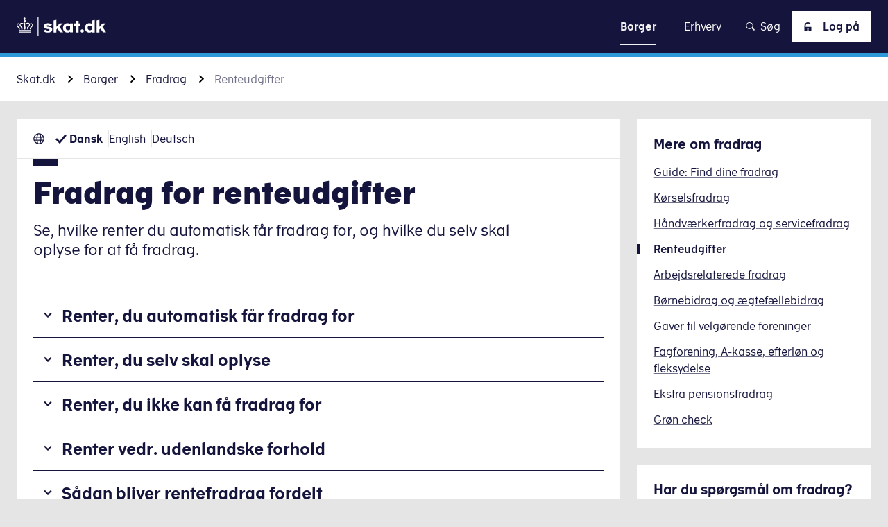

--- FILE ---
content_type: text/html; charset=utf-8
request_url: https://skat.dk/borger/fradrag/fradrag-for-renter
body_size: 174639
content:
<!DOCTYPE html><html lang="da-dk"><head><meta charSet="utf-8"/><meta name="viewport" content="width=device-width"/><title>Rentefradrag: Sådan får du fradrag for dine renter skat.dk</title><meta property="og:title" content="Rentefradrag: Sådan får du fradrag for dine renter skat.dk"/><meta name="dc.title" content="Rentefradrag: Sådan får du fradrag for dine renter skat.dk"/><meta name="description" content="Du får automatisk fradrag for renter på fx banklån og realkreditlån. Men andre renteudgifter skal du selv oplyse for at få fradrag."/><meta property="og:description" content="Du får automatisk fradrag for renter på fx banklån og realkreditlån. Men andre renteudgifter skal du selv oplyse for at få fradrag."/><meta name="dc.description" content="Du får automatisk fradrag for renter på fx banklån og realkreditlån. Men andre renteudgifter skal du selv oplyse for at få fradrag."/><meta name="dc.subject" content="Fradrag"/><meta name="article:section" content="Fradrag"/><meta name="subject" content="Fradrag"/><meta name="Category" content="Borger"/><meta name="boost" content="500"/><meta name="lang" content="da"/><meta name="dc.language" content="da-dk"/><meta name="dc.language.iso" content="da_dk"/><meta property="og:locale" content="da-dk"/><link rel="alternate" href="/en-us/individuals/deductions-and-allowances/deduction-for-interest-expenses" hrefLang="en-us"/><meta property="og:locale:alternate" content="en_us"/><link rel="alternate" href="/de-de/buerger/freibetraege-und-pauschalen/freibetraege-fuer-zinsaufwendungen" hrefLang="de-de"/><meta property="og:locale:alternate" content="de_de"/><link rel="sitemap" type="application/xml" href="https://skat.dk/sitemap.xml"/><meta property="og:url" content="https://skat.dk/borger/fradrag/fradrag-for-renter"/><link rel="canonical" href="https://skat.dk/borger/fradrag/fradrag-for-renter"/><meta property="og:image" content="/logo/meta-logo/logo-skat-dark.png"/><meta property="og:image:type" content="image/png"/><meta property="og:image:width" content="1200"/><meta property="og:image:height" content="630"/><meta property="og:image:alt" content="Rentefradrag: Sådan får du fradrag for dine renter"/><meta property="og:type" content="article"/><meta name="dc.publisher" content="skat.dk | skat.dk"/><meta property="og:site_name" content="skat.dk | skat.dk"/><meta name="dc.date" content="2026-01-05"/><meta property="article:modified_time" content="2026-01-05"/><meta name="last-updated" content="2026-01-05T07:01:55.757Z"/><meta name="robots" content="follow, index"/><meta name="DSstat.oid" content="2234769"/><meta name="DSstat.pid" content="c9278609-751f-4390-ac80-74e35318940b"/><link rel="me" type="text/html" href="https://www.facebook.com/Skattestyrelsen/"/><link rel="me" type="text/html" href="https://instagram.com/skattestyrelsen"/><link rel="me" type="text/html" href="https://www.youtube.com/channel/UCAuyidKPXn4NBZRhUk44g3Q"/><meta name="next-head-count" content="41"/><link rel="apple-touch-icon" sizes="180x180" href="/favicon/apple-touch-icon.png"/><link rel="icon" type="image/png" sizes="192x192" href="/favicon/android-chrome-192x192.png"/><link rel="icon" type="image/png" sizes="256x256" href="/favicon/android-chrome-256x256.png"/><link rel="icon" type="image/png" sizes="32x32" href="/favicon/favicon-32x32.png"/><link rel="icon" type="image/png" sizes="16x16" href="/favicon/favicon-16x16.png"/><link data-next-font="" rel="preconnect" href="/" crossorigin="anonymous"/><link rel="preload" href="/_next/static/css/070d8bbdaa3d8954.css" as="style"/><link rel="stylesheet" href="/_next/static/css/070d8bbdaa3d8954.css" data-n-g=""/><link rel="preload" href="/_next/static/css/c0867b6e786a08fe.css" as="style"/><link rel="stylesheet" href="/_next/static/css/c0867b6e786a08fe.css" data-n-p=""/><link rel="preload" href="/_next/static/css/fa8f44e47232f095.css" as="style"/><link rel="stylesheet" href="/_next/static/css/fa8f44e47232f095.css" data-n-p=""/><link rel="preload" href="/_next/static/css/affddc81ac45c914.css" as="style"/><link rel="stylesheet" href="/_next/static/css/affddc81ac45c914.css"/><link rel="preload" href="/_next/static/css/f59db87ce1b8c6a4.css" as="style"/><link rel="stylesheet" href="/_next/static/css/f59db87ce1b8c6a4.css"/><link rel="preload" href="/_next/static/css/68958c5ef782513a.css" as="style"/><link rel="stylesheet" href="/_next/static/css/68958c5ef782513a.css"/><link rel="preload" href="/_next/static/css/08eb7879a53d2f4c.css" as="style"/><link rel="stylesheet" href="/_next/static/css/08eb7879a53d2f4c.css"/><link rel="preload" href="/_next/static/css/2483efa278dbd306.css" as="style"/><link rel="stylesheet" href="/_next/static/css/2483efa278dbd306.css"/><link rel="preload" href="/_next/static/css/0ef7eb40c3f68d92.css" as="style"/><link rel="stylesheet" href="/_next/static/css/0ef7eb40c3f68d92.css"/><noscript data-n-css=""></noscript><script defer="" nomodule="" src="/_next/static/chunks/polyfills-42372ed130431b0a.js"></script><script id="CookieConsent" src="https://policy.app.cookieinformation.com/uc.js" data-culture="da" type="text/javascript" defer="" data-nscript="beforeInteractive"></script><script defer="" src="/_next/static/chunks/1407.d5fc25d58bdc40fe.js"></script><script defer="" src="/_next/static/chunks/2100.810f4b284f4bdac2.js"></script><script defer="" src="/_next/static/chunks/8480.463749c0c18ba0dd.js"></script><script defer="" src="/_next/static/chunks/6529.19a1de0032fe2d2d.js"></script><script defer="" src="/_next/static/chunks/5000.f192ccb21e2fbd47.js"></script><script defer="" src="/_next/static/chunks/1183.77c41e103ef5bac4.js"></script><script defer="" src="/_next/static/chunks/4862.e7643236098ecedc.js"></script><script defer="" src="/_next/static/chunks/1883.85aa823709a0bb33.js"></script><script defer="" src="/_next/static/chunks/1038.c178cd2468a2e07c.js"></script><script defer="" src="/_next/static/chunks/7594.df2fb221c5497f26.js"></script><script src="/_next/static/chunks/webpack-ae49eaa5444a953b.js" defer=""></script><script src="/_next/static/chunks/framework-c6ee5607585ef091.js" defer=""></script><script src="/_next/static/chunks/main-999252fbdf6a5922.js" defer=""></script><script src="/_next/static/chunks/pages/_app-fe9fc6ba79fd96a7.js" defer=""></script><script src="/_next/static/chunks/7962-dabb63665c8b33d0.js" defer=""></script><script src="/_next/static/chunks/8232-7faccf7d8e664e18.js" defer=""></script><script src="/_next/static/chunks/1649-89efadc80b75ca9d.js" defer=""></script><script src="/_next/static/chunks/4594-8ad4a3106ef993a0.js" defer=""></script><script src="/_next/static/chunks/1732-180eb267adaaf7d3.js" defer=""></script><script src="/_next/static/chunks/pages/hosts/%5Bhost%5D/%5B%5B...page%5D%5D-659b779a28d13560.js" defer=""></script><script src="/_next/static/R058-440928/_buildManifest.js" defer=""></script><script src="/_next/static/R058-440928/_ssgManifest.js" defer=""></script></head><body><div id="__next"><div class="Layout_Layout__jBGii theme-skat"><header class="Header_Header__0elwp"><a href="#main" title="Klik for at skippe navigation og gå direkte til indhold" class="SkipToMain_SkipToMain__CNLpy">Gå til indhold</a><div class="Header_Header_printview__fKS93"><a class="Logo_Logo__xY804" href="/" title="Gå til forsiden"><p id="logoDescription" class="Logo_Logo_heading__ruVqR">Skat</p><span class="Icon_Icon__QeZ6V Icon_Icon___auto__roQLE Logo_Logo_asset__rMZhf Logo_Logo_asset___desktop__RVMER" aria-hidden="true"><svg xmlns="http://www.w3.org/2000/svg" width="100" height="22" fill="none"><g clip-path="url(#logo-skat-dark_svg__a)"><path fill="#14143C" d="M39.745 14.425c0 2.594-2.283 3.632-4.877 3.632-2.18 0-4.047-.83-4.774-1.868l1.764-1.557c.52.415 1.765 1.142 3.114 1.142 1.141 0 1.764-.415 1.764-.934 0-.623-1.038-.83-2.49-.934-1.869-.208-3.944-.623-3.944-3.114 0-1.867 1.764-3.32 4.67-3.32 2.075 0 3.632.726 4.566 1.764l-1.868 1.556c-.52-.415-1.453-.934-2.595-.934-1.037 0-1.66.208-1.66.83 0 .623 1.038.727 2.387.83 1.972.208 3.943.727 3.943 2.906Zm11.83-6.746h-3.528l-3.632 3.736V3.632l-3.113.623v13.594h3.113v-3.32l1.142-1.142 2.905 4.358h3.529l-4.255-6.33 3.84-3.736Zm8.095 0h3.113v10.17H59.67v-.83c-.727.623-1.66 1.038-2.906 1.038-2.49 0-4.981-1.868-4.981-5.293 0-3.424 2.49-5.292 5.085-5.292 1.245 0 2.283.415 2.906 1.037v-.83h-.104Zm0 3.217c-.623-.415-1.35-.83-2.387-.83-1.349 0-2.49 1.038-2.49 2.594 0 1.557 1.141 2.595 2.594 2.595.934 0 1.764-.52 2.283-.934v-3.425ZM71.292 7.68h-2.179V4.67L66 5.086v2.594h-1.868v2.49H66v7.68h3.113v-7.68h2.18V7.68Zm1.868 6.642a1.86 1.86 0 0 0-1.868 1.868 1.86 1.86 0 0 0 1.868 1.868 1.86 1.86 0 0 0 1.868-1.868c0-.934-.83-1.868-1.868-1.868Zm10.897-9.963 3.113-.622v14.217h-3.113v-.83c-.83.622-1.765 1.037-2.906 1.037-2.49 0-4.981-1.867-4.981-5.292s2.49-5.293 5.189-5.293c1.037 0 1.971.312 2.698.83V4.359Zm0 6.538c-.623-.415-1.35-.83-2.18-.83-1.556 0-2.594 1.038-2.594 2.594 0 1.557 1.141 2.595 2.594 2.595.83 0 1.66-.415 2.283-.934v-3.425h-.103Zm11.622.52 3.84-3.84H95.99l-3.632 3.84V3.631l-3.114.623v13.594h3.114v-3.32l1.141-1.142 2.906 4.358h3.528l-4.255-6.33ZM23.557 22h.83V0h-.83v22ZM3.425 14.425c0-.416.207-1.35-.104-1.765-.312-.518-1.038-1.037-1.66-1.66-.208-.311-.727-.623-.727-1.35 0-.933.623-1.14 1.141-1.14.104 0 .312 0 .52.103.103-.415.31-.726.518-.934-.311-.104-.622-.207-.934-.207C1.35 7.472 0 8.198 0 9.65c0 1.038.623 1.66 1.245 2.18.623.622 1.142 1.348 1.35 2.594h.83Zm-.934 1.764h13.075v-.934H2.491v.934Zm0 1.66h13.075v-.934H2.491v.934Zm2.801-3.425H6.33c.104-.83.415-1.452.208-2.075C6.33 11.726 5.5 11 4.98 10.481c-.415-.415-.623-.83-.623-1.349 0-.623.52-1.141 1.246-1.141.83 0 1.349.83 2.387.83V7.783c-.623-.104-1.142-.83-2.387-.83-.623 0-1.142.207-1.66.622-.312.52-.623 1.038-.623 1.557 0 .83.415 1.453.83 1.972.519.726 1.141 1.556 1.141 3.32Zm10.69-6.952c-.312 0-.623.103-.831.103.207.312.311.623.415.83.104-.103.311-.103.519-.103.415 0 1.141.311 1.141 1.141 0 .727-.622 1.142-.83 1.35-.622.622-1.349 1.141-1.66 1.66-.312.415-.104 1.349-.104 1.764h.934c.104-1.35.623-1.868 1.35-2.594.622-.623 1.244-1.142 1.244-2.18 0-1.349-1.245-1.971-2.179-1.971ZM10.17 8.717c1.037 0 1.556-.83 2.387-.83.726 0 1.245.622 1.245 1.141 0 .623-.311.934-.623 1.35-.519.622-1.349 1.245-1.556 1.867-.208.623.103 1.246.207 2.076h1.038c-.104-1.868.623-2.698 1.141-3.425.415-.519.83-1.141.83-1.971 0-.623-.207-1.142-.622-1.557-.415-.415-1.038-.623-1.66-.623-1.142 0-1.764.727-2.387.83v1.142Zm-.623 5.707c.104-.83.415-1.037.415-1.867 0-.623-.415-1.038-.415-2.906V6.953H8.51v2.802c0 1.764-.415 2.179-.415 2.905 0 .727.312 1.038.415 1.868.104-.104 1.038-.104 1.038-.104ZM8.613 2.803H7.575v-.934h1.038V.934h.83v1.038h1.038v.83H9.443V3.84c.52.207.934.726.934 1.349 0 .726-.622 1.349-1.349 1.349-.726 0-1.453-.623-1.453-1.35 0-.622.416-1.14.83-1.245l.208-1.141Zm0 2.283c0 .311.208.519.52.519.31 0 .518-.208.518-.52 0-.31-.208-.518-.519-.518-.311 0-.519.311-.519.519Z"></path></g><defs><clipPath id="logo-skat-dark_svg__a"><path fill="#fff" d="M0 0h99.934v22H0z"></path></clipPath></defs></svg></span><span class="Icon_Icon__QeZ6V Icon_Icon___md__LH6AH Logo_Logo_asset__rMZhf Logo_Logo_asset___mobile__8SRkz" aria-hidden="true"><svg xmlns="http://www.w3.org/2000/svg" xml:space="preserve" style="enable-background:new 0 0 24.3 22.6" viewBox="0 0 24.3 22.6"><style>.logo-crown_svg__st3{fill:#fff}</style><path d="M3.4 19.1h17.5v1.2H3.4zM3.4 21.3h17.5v1.2H3.4zM7.1 18h1.4c.1-1 .5-2 .3-2.7-.3-.9-1.4-1.8-2.1-2.5-.6-.6-.9-1.1-.9-1.9 0-.8.7-1.6 1.7-1.6 1.1 0 1.8 1.1 3.2 1.1V9.1C9.8 9 9 8 7.4 8c-.9 0-1.6.3-2.2.9-.5.5-.8 1.3-.8 2.1 0 1.2.6 1.9 1.2 2.7.7.8 1.5 1.9 1.5 4.3M21.4 9.9c.6 0 1.6.4 1.6 1.6 0 1-.8 1.5-1.1 1.8-.8.8-1.7 1.5-2.1 2.2-.4.7-.1 1.8-.1 2.4H21c.1-1.7.9-2.6 1.7-3.5.8-.8 1.7-1.6 1.7-3 0-2.1-1.7-2.9-2.9-2.9-.4 0-.8.1-1.2.2.3.4.4.8.5 1.2.1.1.3 0 .6 0M13.7 10.3c1.4 0 2.1-1.1 3.2-1.1 1 0 1.7.8 1.7 1.6s-.3 1.3-.9 1.9c-.7.7-1.8 1.7-2.1 2.5-.3.8.2 1.7.3 2.7h1.4c0-2.5.8-3.6 1.5-4.5.6-.7 1.2-1.5 1.2-2.7 0-.8-.3-1.5-.8-2.1-.7-.3-1.5-.6-2.3-.6-1.6 0-2.4 1-3.2 1.1v1.2zM11.5 8.1v3.7c0 2.4-.6 3-.6 3.8 0 1 .4 1.3.6 2.4h1.3c.2-1.1.6-1.4.6-2.4 0-.8-.6-1.4-.6-3.8V8.1h-1.3zM11.5 3.9c-.7.2-1.2.9-1.2 1.7 0 1 .8 1.8 1.8 1.8s1.8-.8 1.8-1.8c0-.8-.5-1.5-1.2-1.7V2.5H14V1.4h-1.3V0h-1.2v1.4h-1.3v1.2h1.3v1.3zm.6 1c.4 0 .7.3.7.7 0 .4-.3.7-.7.7-.4 0-.7-.3-.7-.7 0-.4.3-.7.7-.7" class="logo-crown_svg__st3"></path><path d="M3.4 18h1.3c0-.6.3-1.8-.1-2.4-.4-.7-1.3-1.4-2.1-2.2-.3-.3-1.1-.9-1.1-1.8 0-1.3.9-1.6 1.6-1.6.2 0 .5 0 .7.1.1-.4.3-.9.5-1.2-.5-.2-.9-.3-1.3-.3-1.2.1-2.9.9-2.9 3 0 1.4.9 2.2 1.7 3 .8.9 1.6 1.7 1.7 3.4" class="logo-crown_svg__st3"></path></svg></span></a></div><div class="Header_Header_wrapper__gF9zZ"><div class="Header_Header_logo__eL6ni"><a class="Logo_Logo__xY804" href="/" title="Gå til forsiden"><p id="logoDescription" class="Logo_Logo_heading__ruVqR">Skat</p><span class="Icon_Icon__QeZ6V Icon_Icon___auto__roQLE Logo_Logo_asset__rMZhf Logo_Logo_asset___desktop__RVMER" aria-hidden="true"><svg xmlns="http://www.w3.org/2000/svg" width="129" height="28" fill="none"><g clip-path="url(#logo-skat_svg__a)"><path fill="#fff" d="M51.315 18.293c0 3.36-2.94 4.574-6.355 4.574-2.75 0-5.217-1.027-6.165-2.334l2.276-1.96c.664.56 2.277 1.494 4.079 1.494 1.423 0 2.276-.467 2.276-1.214 0-.84-1.328-1.026-3.224-1.213-2.372-.28-5.028-.84-5.028-3.92 0-2.427 2.277-4.2 5.976-4.2 2.656 0 4.648.933 5.88 2.24l-2.465 1.96c-.664-.56-1.897-1.213-3.415-1.213-1.328 0-2.182.28-2.182 1.026 0 .84 1.328.934 3.13 1.12 2.656.28 5.217.934 5.217 3.64Zm15.272-8.586h-4.553L57.29 14.56V4.573l-3.984.84V22.68h3.984v-4.2l1.518-1.4 3.7 5.507h4.552l-5.407-8.12 4.933-4.76Zm10.434 0h4.078v12.88h-4.078V21.56c-.949.84-2.182 1.307-3.794 1.307-3.226 0-6.45-2.427-6.45-6.72 0-4.387 3.224-6.72 6.544-6.72 1.613 0 2.94.56 3.7 1.306V9.707Zm0 4.2c-.76-.56-1.708-1.027-3.036-1.027-1.707 0-3.225 1.307-3.225 3.267s1.518 3.36 3.32 3.36c1.233 0 2.277-.654 2.94-1.214v-4.386Zm15.081-4.2h-2.75V5.88l-4.08.467v3.36h-2.465v3.173h2.466v9.8h4.079v-9.8h2.75V9.707Zm2.371 8.493c-1.327 0-2.37 1.027-2.37 2.333 0 1.307 1.043 2.334 2.37 2.334 1.329 0 2.372-1.027 2.372-2.334 0-1.213-1.043-2.333-2.371-2.333Zm14.039-12.693 4.078-.84V22.68h-4.078v-1.12c-1.044.84-2.277 1.307-3.794 1.307-3.225 0-6.45-2.427-6.45-6.72 0-4.387 3.225-6.72 6.734-6.72 1.328 0 2.561.373 3.51 1.026V5.507Zm0 8.4c-.759-.56-1.802-1.027-2.846-1.027-1.992 0-3.415 1.307-3.415 3.267s1.518 3.36 3.32 3.36c1.139 0 2.182-.56 2.941-1.214v-4.386Zm15.081.653 4.933-4.853h-4.553l-4.743 4.853V4.573l-3.984.84V22.68h3.984v-4.2l1.518-1.4 3.699 5.507H129l-5.407-8.027ZM30.353 28h1.138V0h-1.138v28ZM4.458 18.387c0-.56.285-1.68-.095-2.24-.38-.654-1.328-1.307-2.087-2.147-.379-.373-1.043-.84-1.043-1.773 0-1.214.854-1.494 1.518-1.494.19 0 .38 0 .664.094.095-.374.284-.84.569-1.12-.38-.094-.759-.187-1.138-.187-1.139 0-2.846.84-2.846 2.8 0 1.307.854 2.053 1.613 2.8.853.84 1.517 1.68 1.707 3.36 0-.093 1.138-.093 1.138-.093Zm-1.233 2.146h16.884V19.32H3.225v1.213Zm0 2.147h16.884v-1.213H3.225v1.213Zm3.604-4.293h1.328c.095-1.027.57-1.867.285-2.614-.285-.84-1.328-1.773-1.992-2.426-.57-.56-.854-1.027-.854-1.774 0-.84.664-1.493 1.613-1.493 1.043 0 1.802 1.027 3.13 1.027V9.893c-.854-.093-1.518-1.026-3.13-1.026-.854 0-1.518.28-2.087.84-.474.56-.854 1.213-.854 1.96 0 1.12.57 1.866 1.044 2.52.759.84 1.517 1.866 1.517 4.2Zm13.849-8.96c-.38 0-.759.093-1.138.186.284.374.38.747.569 1.12.19-.093.38-.093.664-.093.569 0 1.517.373 1.517 1.493 0 .934-.758 1.4-1.043 1.774-.854.746-1.707 1.4-2.087 2.146-.38.56-.095 1.68-.095 2.24h1.233c.095-1.68.854-2.426 1.708-3.36.759-.746 1.612-1.493 1.612-2.8-.19-1.866-1.802-2.706-2.94-2.706Zm-7.493 1.586c1.327 0 1.992-1.026 3.13-1.026.948 0 1.612.746 1.612 1.493 0 .747-.38 1.213-.854 1.773-.663.747-1.802 1.587-1.991 2.427-.285.747.095 1.587.284 2.613h1.328c-.095-2.333.759-3.453 1.423-4.293.569-.653 1.043-1.4 1.043-2.52 0-.747-.284-1.493-.853-1.96a2.967 2.967 0 0 0-2.087-.84c-1.518 0-2.277.933-3.13 1.027l.095 1.306Zm-.854 7.374c.19-1.027.569-1.307.569-2.334 0-.746-.57-1.306-.57-3.64V8.867h-1.327v3.546c0 2.24-.57 2.8-.57 3.64 0 .934.38 1.307.57 2.334h1.328Zm-1.233-14.84H9.77v-1.12h1.328V1.213h1.138V2.52h1.328v1.12h-1.328v1.307c.664.186 1.138.84 1.138 1.586 0 .934-.853 1.774-1.802 1.774-.948 0-1.802-.84-1.802-1.774 0-.746.474-1.4 1.138-1.586l.19-1.4Zm0 2.893c0 .373.284.653.664.653.38 0 .664-.28.664-.653a.643.643 0 0 0-.664-.653c-.38 0-.664.373-.664.653Z"></path></g><defs><clipPath id="logo-skat_svg__a"><path fill="#fff" d="M0 0h129v28H0z"></path></clipPath></defs></svg></span><span class="Icon_Icon__QeZ6V Icon_Icon___md__LH6AH Logo_Logo_asset__rMZhf Logo_Logo_asset___mobile__8SRkz" aria-hidden="true"><svg xmlns="http://www.w3.org/2000/svg" xml:space="preserve" style="enable-background:new 0 0 24.3 22.6" viewBox="0 0 24.3 22.6"><style>.logo-crown_svg__st3{fill:#fff}</style><path d="M3.4 19.1h17.5v1.2H3.4zM3.4 21.3h17.5v1.2H3.4zM7.1 18h1.4c.1-1 .5-2 .3-2.7-.3-.9-1.4-1.8-2.1-2.5-.6-.6-.9-1.1-.9-1.9 0-.8.7-1.6 1.7-1.6 1.1 0 1.8 1.1 3.2 1.1V9.1C9.8 9 9 8 7.4 8c-.9 0-1.6.3-2.2.9-.5.5-.8 1.3-.8 2.1 0 1.2.6 1.9 1.2 2.7.7.8 1.5 1.9 1.5 4.3M21.4 9.9c.6 0 1.6.4 1.6 1.6 0 1-.8 1.5-1.1 1.8-.8.8-1.7 1.5-2.1 2.2-.4.7-.1 1.8-.1 2.4H21c.1-1.7.9-2.6 1.7-3.5.8-.8 1.7-1.6 1.7-3 0-2.1-1.7-2.9-2.9-2.9-.4 0-.8.1-1.2.2.3.4.4.8.5 1.2.1.1.3 0 .6 0M13.7 10.3c1.4 0 2.1-1.1 3.2-1.1 1 0 1.7.8 1.7 1.6s-.3 1.3-.9 1.9c-.7.7-1.8 1.7-2.1 2.5-.3.8.2 1.7.3 2.7h1.4c0-2.5.8-3.6 1.5-4.5.6-.7 1.2-1.5 1.2-2.7 0-.8-.3-1.5-.8-2.1-.7-.3-1.5-.6-2.3-.6-1.6 0-2.4 1-3.2 1.1v1.2zM11.5 8.1v3.7c0 2.4-.6 3-.6 3.8 0 1 .4 1.3.6 2.4h1.3c.2-1.1.6-1.4.6-2.4 0-.8-.6-1.4-.6-3.8V8.1h-1.3zM11.5 3.9c-.7.2-1.2.9-1.2 1.7 0 1 .8 1.8 1.8 1.8s1.8-.8 1.8-1.8c0-.8-.5-1.5-1.2-1.7V2.5H14V1.4h-1.3V0h-1.2v1.4h-1.3v1.2h1.3v1.3zm.6 1c.4 0 .7.3.7.7 0 .4-.3.7-.7.7-.4 0-.7-.3-.7-.7 0-.4.3-.7.7-.7" class="logo-crown_svg__st3"></path><path d="M3.4 18h1.3c0-.6.3-1.8-.1-2.4-.4-.7-1.3-1.4-2.1-2.2-.3-.3-1.1-.9-1.1-1.8 0-1.3.9-1.6 1.6-1.6.2 0 .5 0 .7.1.1-.4.3-.9.5-1.2-.5-.2-.9-.3-1.3-.3-1.2.1-2.9.9-2.9 3 0 1.4.9 2.2 1.7 3 .8.9 1.6 1.7 1.7 3.4" class="logo-crown_svg__st3"></path></svg></span></a></div><div class="Header_Header_navLink___ZBGH"><nav class="Navigation_Navigation___header__6hTau"><div class="Navigation_Navigation_burgerOptions__LOunB"><div class="Navigation_Navigation_logo__LuIv2"><a class="Logo_Logo__xY804" href="/" title="Gå til forsiden"><p id="logoDescription" class="Logo_Logo_heading__ruVqR">Skat</p><span class="Icon_Icon__QeZ6V Icon_Icon___auto__roQLE Logo_Logo_asset__rMZhf Logo_Logo_asset___desktop__RVMER" aria-hidden="true"><svg xmlns="http://www.w3.org/2000/svg" width="100" height="22" fill="none"><g clip-path="url(#logo-skat-dark_svg__a)"><path fill="#14143C" d="M39.745 14.425c0 2.594-2.283 3.632-4.877 3.632-2.18 0-4.047-.83-4.774-1.868l1.764-1.557c.52.415 1.765 1.142 3.114 1.142 1.141 0 1.764-.415 1.764-.934 0-.623-1.038-.83-2.49-.934-1.869-.208-3.944-.623-3.944-3.114 0-1.867 1.764-3.32 4.67-3.32 2.075 0 3.632.726 4.566 1.764l-1.868 1.556c-.52-.415-1.453-.934-2.595-.934-1.037 0-1.66.208-1.66.83 0 .623 1.038.727 2.387.83 1.972.208 3.943.727 3.943 2.906Zm11.83-6.746h-3.528l-3.632 3.736V3.632l-3.113.623v13.594h3.113v-3.32l1.142-1.142 2.905 4.358h3.529l-4.255-6.33 3.84-3.736Zm8.095 0h3.113v10.17H59.67v-.83c-.727.623-1.66 1.038-2.906 1.038-2.49 0-4.981-1.868-4.981-5.293 0-3.424 2.49-5.292 5.085-5.292 1.245 0 2.283.415 2.906 1.037v-.83h-.104Zm0 3.217c-.623-.415-1.35-.83-2.387-.83-1.349 0-2.49 1.038-2.49 2.594 0 1.557 1.141 2.595 2.594 2.595.934 0 1.764-.52 2.283-.934v-3.425ZM71.292 7.68h-2.179V4.67L66 5.086v2.594h-1.868v2.49H66v7.68h3.113v-7.68h2.18V7.68Zm1.868 6.642a1.86 1.86 0 0 0-1.868 1.868 1.86 1.86 0 0 0 1.868 1.868 1.86 1.86 0 0 0 1.868-1.868c0-.934-.83-1.868-1.868-1.868Zm10.897-9.963 3.113-.622v14.217h-3.113v-.83c-.83.622-1.765 1.037-2.906 1.037-2.49 0-4.981-1.867-4.981-5.292s2.49-5.293 5.189-5.293c1.037 0 1.971.312 2.698.83V4.359Zm0 6.538c-.623-.415-1.35-.83-2.18-.83-1.556 0-2.594 1.038-2.594 2.594 0 1.557 1.141 2.595 2.594 2.595.83 0 1.66-.415 2.283-.934v-3.425h-.103Zm11.622.52 3.84-3.84H95.99l-3.632 3.84V3.631l-3.114.623v13.594h3.114v-3.32l1.141-1.142 2.906 4.358h3.528l-4.255-6.33ZM23.557 22h.83V0h-.83v22ZM3.425 14.425c0-.416.207-1.35-.104-1.765-.312-.518-1.038-1.037-1.66-1.66-.208-.311-.727-.623-.727-1.35 0-.933.623-1.14 1.141-1.14.104 0 .312 0 .52.103.103-.415.31-.726.518-.934-.311-.104-.622-.207-.934-.207C1.35 7.472 0 8.198 0 9.65c0 1.038.623 1.66 1.245 2.18.623.622 1.142 1.348 1.35 2.594h.83Zm-.934 1.764h13.075v-.934H2.491v.934Zm0 1.66h13.075v-.934H2.491v.934Zm2.801-3.425H6.33c.104-.83.415-1.452.208-2.075C6.33 11.726 5.5 11 4.98 10.481c-.415-.415-.623-.83-.623-1.349 0-.623.52-1.141 1.246-1.141.83 0 1.349.83 2.387.83V7.783c-.623-.104-1.142-.83-2.387-.83-.623 0-1.142.207-1.66.622-.312.52-.623 1.038-.623 1.557 0 .83.415 1.453.83 1.972.519.726 1.141 1.556 1.141 3.32Zm10.69-6.952c-.312 0-.623.103-.831.103.207.312.311.623.415.83.104-.103.311-.103.519-.103.415 0 1.141.311 1.141 1.141 0 .727-.622 1.142-.83 1.35-.622.622-1.349 1.141-1.66 1.66-.312.415-.104 1.349-.104 1.764h.934c.104-1.35.623-1.868 1.35-2.594.622-.623 1.244-1.142 1.244-2.18 0-1.349-1.245-1.971-2.179-1.971ZM10.17 8.717c1.037 0 1.556-.83 2.387-.83.726 0 1.245.622 1.245 1.141 0 .623-.311.934-.623 1.35-.519.622-1.349 1.245-1.556 1.867-.208.623.103 1.246.207 2.076h1.038c-.104-1.868.623-2.698 1.141-3.425.415-.519.83-1.141.83-1.971 0-.623-.207-1.142-.622-1.557-.415-.415-1.038-.623-1.66-.623-1.142 0-1.764.727-2.387.83v1.142Zm-.623 5.707c.104-.83.415-1.037.415-1.867 0-.623-.415-1.038-.415-2.906V6.953H8.51v2.802c0 1.764-.415 2.179-.415 2.905 0 .727.312 1.038.415 1.868.104-.104 1.038-.104 1.038-.104ZM8.613 2.803H7.575v-.934h1.038V.934h.83v1.038h1.038v.83H9.443V3.84c.52.207.934.726.934 1.349 0 .726-.622 1.349-1.349 1.349-.726 0-1.453-.623-1.453-1.35 0-.622.416-1.14.83-1.245l.208-1.141Zm0 2.283c0 .311.208.519.52.519.31 0 .518-.208.518-.52 0-.31-.208-.518-.519-.518-.311 0-.519.311-.519.519Z"></path></g><defs><clipPath id="logo-skat-dark_svg__a"><path fill="#fff" d="M0 0h99.934v22H0z"></path></clipPath></defs></svg></span><span class="Icon_Icon__QeZ6V Icon_Icon___md__LH6AH Logo_Logo_asset__rMZhf Logo_Logo_asset___mobile__8SRkz Logo_Logo_asset___enforceFullLogo__KrS4Q" aria-hidden="true"><svg xmlns="http://www.w3.org/2000/svg" width="100" height="22" fill="none"><g clip-path="url(#logo-skat-dark_svg__a)"><path fill="#14143C" d="M39.745 14.425c0 2.594-2.283 3.632-4.877 3.632-2.18 0-4.047-.83-4.774-1.868l1.764-1.557c.52.415 1.765 1.142 3.114 1.142 1.141 0 1.764-.415 1.764-.934 0-.623-1.038-.83-2.49-.934-1.869-.208-3.944-.623-3.944-3.114 0-1.867 1.764-3.32 4.67-3.32 2.075 0 3.632.726 4.566 1.764l-1.868 1.556c-.52-.415-1.453-.934-2.595-.934-1.037 0-1.66.208-1.66.83 0 .623 1.038.727 2.387.83 1.972.208 3.943.727 3.943 2.906Zm11.83-6.746h-3.528l-3.632 3.736V3.632l-3.113.623v13.594h3.113v-3.32l1.142-1.142 2.905 4.358h3.529l-4.255-6.33 3.84-3.736Zm8.095 0h3.113v10.17H59.67v-.83c-.727.623-1.66 1.038-2.906 1.038-2.49 0-4.981-1.868-4.981-5.293 0-3.424 2.49-5.292 5.085-5.292 1.245 0 2.283.415 2.906 1.037v-.83h-.104Zm0 3.217c-.623-.415-1.35-.83-2.387-.83-1.349 0-2.49 1.038-2.49 2.594 0 1.557 1.141 2.595 2.594 2.595.934 0 1.764-.52 2.283-.934v-3.425ZM71.292 7.68h-2.179V4.67L66 5.086v2.594h-1.868v2.49H66v7.68h3.113v-7.68h2.18V7.68Zm1.868 6.642a1.86 1.86 0 0 0-1.868 1.868 1.86 1.86 0 0 0 1.868 1.868 1.86 1.86 0 0 0 1.868-1.868c0-.934-.83-1.868-1.868-1.868Zm10.897-9.963 3.113-.622v14.217h-3.113v-.83c-.83.622-1.765 1.037-2.906 1.037-2.49 0-4.981-1.867-4.981-5.292s2.49-5.293 5.189-5.293c1.037 0 1.971.312 2.698.83V4.359Zm0 6.538c-.623-.415-1.35-.83-2.18-.83-1.556 0-2.594 1.038-2.594 2.594 0 1.557 1.141 2.595 2.594 2.595.83 0 1.66-.415 2.283-.934v-3.425h-.103Zm11.622.52 3.84-3.84H95.99l-3.632 3.84V3.631l-3.114.623v13.594h3.114v-3.32l1.141-1.142 2.906 4.358h3.528l-4.255-6.33ZM23.557 22h.83V0h-.83v22ZM3.425 14.425c0-.416.207-1.35-.104-1.765-.312-.518-1.038-1.037-1.66-1.66-.208-.311-.727-.623-.727-1.35 0-.933.623-1.14 1.141-1.14.104 0 .312 0 .52.103.103-.415.31-.726.518-.934-.311-.104-.622-.207-.934-.207C1.35 7.472 0 8.198 0 9.65c0 1.038.623 1.66 1.245 2.18.623.622 1.142 1.348 1.35 2.594h.83Zm-.934 1.764h13.075v-.934H2.491v.934Zm0 1.66h13.075v-.934H2.491v.934Zm2.801-3.425H6.33c.104-.83.415-1.452.208-2.075C6.33 11.726 5.5 11 4.98 10.481c-.415-.415-.623-.83-.623-1.349 0-.623.52-1.141 1.246-1.141.83 0 1.349.83 2.387.83V7.783c-.623-.104-1.142-.83-2.387-.83-.623 0-1.142.207-1.66.622-.312.52-.623 1.038-.623 1.557 0 .83.415 1.453.83 1.972.519.726 1.141 1.556 1.141 3.32Zm10.69-6.952c-.312 0-.623.103-.831.103.207.312.311.623.415.83.104-.103.311-.103.519-.103.415 0 1.141.311 1.141 1.141 0 .727-.622 1.142-.83 1.35-.622.622-1.349 1.141-1.66 1.66-.312.415-.104 1.349-.104 1.764h.934c.104-1.35.623-1.868 1.35-2.594.622-.623 1.244-1.142 1.244-2.18 0-1.349-1.245-1.971-2.179-1.971ZM10.17 8.717c1.037 0 1.556-.83 2.387-.83.726 0 1.245.622 1.245 1.141 0 .623-.311.934-.623 1.35-.519.622-1.349 1.245-1.556 1.867-.208.623.103 1.246.207 2.076h1.038c-.104-1.868.623-2.698 1.141-3.425.415-.519.83-1.141.83-1.971 0-.623-.207-1.142-.622-1.557-.415-.415-1.038-.623-1.66-.623-1.142 0-1.764.727-2.387.83v1.142Zm-.623 5.707c.104-.83.415-1.037.415-1.867 0-.623-.415-1.038-.415-2.906V6.953H8.51v2.802c0 1.764-.415 2.179-.415 2.905 0 .727.312 1.038.415 1.868.104-.104 1.038-.104 1.038-.104ZM8.613 2.803H7.575v-.934h1.038V.934h.83v1.038h1.038v.83H9.443V3.84c.52.207.934.726.934 1.349 0 .726-.622 1.349-1.349 1.349-.726 0-1.453-.623-1.453-1.35 0-.622.416-1.14.83-1.245l.208-1.141Zm0 2.283c0 .311.208.519.52.519.31 0 .518-.208.518-.52 0-.31-.208-.518-.519-.518-.311 0-.519.311-.519.519Z"></path></g><defs><clipPath id="logo-skat-dark_svg__a"><path fill="#fff" d="M0 0h99.934v22H0z"></path></clipPath></defs></svg></span></a></div><button class="Navigation_Navigation_close__9Gjm2" aria-label="Luk"><svg xmlns="http://www.w3.org/2000/svg" xml:space="preserve" width="12.7" height="12.7" style="enable-background:new 0 0 12.7 12.7"><path d="M12.7 1.4 11.3 0 6.4 4.9 1.4 0 0 1.4l4.9 5L0 11.3l1.4 1.4 5-4.9 4.9 4.9 1.4-1.4-4.9-4.9z" style="fill:#14143c"></path></svg></button></div><h2 class="Heading_Heading___xs__cwURa Navigation_Navigation_heading__kXaRh"><span class="Heading_Heading_wrapper__R4ihF"> <span class="Navigation_Navigation_headingText__H8A77">Skat</span></span></h2><ul class="Navigation_Navigation_list__bbEcS"><li class="NavigationItem_NavigationItem__B1PMY NavigationItem_NavigationItem___headerCurrent__dxYOd NavigationItem_NavigationItem___header__mrqXr"><span class="NavigationItem_NavigationItem_linkWrapper__iJLmw"><a href="/borger" class="Link_Link__QpTno  NavigationItem_NavigationItem_link__lkMFU"><span class="NavigationItem_NavigationItem_linkName__W_UVU">Borger</span></a></span><button class="NavigationCollapse_NavigationCollapse_collapser__4Uban" aria-label="Luk"></button></li><li class="NavigationItem_NavigationItem__B1PMY NavigationItem_NavigationItem___header__mrqXr"><span class="NavigationItem_NavigationItem_linkWrapper__iJLmw"><a href="/erhverv" class="Link_Link__QpTno  NavigationItem_NavigationItem_link__lkMFU"><span class="NavigationItem_NavigationItem_linkName__W_UVU">Erhverv</span></a></span><button class="NavigationCollapse_NavigationCollapse_collapser__4Uban" aria-label="Luk"></button></li></ul></nav></div><div class="Header_Header_navItem___rsY9"><button class="Button_Button__8E9Em Button_Button___primary-dark__DqiCF Header_Header_button__16pEw Header_Header_button___menu__Fcbw2" type="button"><svg xmlns="http://www.w3.org/2000/svg" xml:space="preserve" id="icon-burgermenu_svg__Lag_1" x="0" y="0" style="enable-background:new 0 0 24 24" viewBox="4 5 14 14" class="Header_Header_buttonIcon__v_Ro2"><style>.icon-burgermenu_svg__st0{fill:none;stroke:#fff;stroke-width:1.5;stroke-linecap:round;stroke-linejoin:round}</style><path d="M5.5 7.7h13M5.5 12h13M5.5 16.3h13" class="icon-burgermenu_svg__st0"></path></svg><span class="Header_Header_buttonText__UHqRT">Menu</span></button><button class="Button_Button__8E9Em Button_Button___primary-dark__DqiCF Header_Header_button__16pEw" type="button"><svg xmlns="http://www.w3.org/2000/svg" viewBox="0 0 32 32" class="Header_Header_buttonIcon__v_Ro2 Header_Header_buttonIcon___white__2gLiE"><path d="M2.8 13.2c0-5.84 4.8-10.64 10.64-10.64s10.64 4.8 10.64 10.64-4.8 10.64-10.64 10.64S2.8 19.12 2.8 13.2zm28.24 14.32-6.96-6.96c1.44-2.08 2.32-4.64 2.32-7.36C26.4 6.08 20.64.24 13.44.24S.56 6.08.56 13.2s5.76 12.96 12.96 12.96c2.72 0 5.28-.88 7.36-2.32l6.96 6.96c.48.48 1.04.64 1.6.64s1.2-.24 1.6-.64c.88-.88.88-2.32 0-3.28z"></path></svg><span class="Header_Header_buttonText__UHqRT">Søg<!-- --> </span></button><div><div class="IconButton_IconButton__iSZrR Login_Login_button__9QYxJ"><button class="Button_Button__8E9Em Button_Button___primary-light__6dVdY Button_Button___medium__xl0MJ IconButton_IconButton_button__1MYK7" type="button"><span class="Icon_Icon__QeZ6V Icon_Icon___auto__roQLE IconButton_IconButton_icon__QwgnE" aria-hidden="true"><svg xmlns="http://www.w3.org/2000/svg" xml:space="preserve" width="26.8" height="20" fill="currentColor" style="enable-background:new 0 0 20 26.8" viewBox="0 0 20 26.8"><path d="M18 13.8H3.6V10c0-3.5 2.9-6.4 6.4-6.4 2.7 0 4.9 1.6 5.9 4l2.7-2.7C16.8 2 13.7 0 10 0 4.5 0 0 4.5 0 10v16.8h20v-13h-2zM7.5 24.1l1.2-3.5c-.5-.4-.9-1.1-.9-1.8 0-1.2 1-2.3 2.3-2.3s2.3 1 2.3 2.3c0 .7-.4 1.4-.9 1.8l1.2 3.5H7.5z" class="icon-log-in_svg__st0"></path></svg></span>Log på</button></div><div class="Modal_Modal__auBZO Modal_Modal___fade__29qld" tabindex="-1" aria-hidden="true" aria-modal="true" role="dialog"><div class="Modal_Modal_dialog__C6j_9 Modal_Modal_dialog___large__uVZ90" role="document"><div class="Modal_Modal_content__ehtik"><div class="Modal_Modal_contentContainer__8yx1D"><div class="Modal_Modal_header__XOGpI"><button class="Button_Button__8E9Em Button_Button___primary-dark__DqiCF Button_Button___small___mfHT Modal_Modal_headerClose__Wb__N" type="button" aria-label="Luk"><svg xmlns="http://www.w3.org/2000/svg" fill="currentColor" viewBox="0 0 16 16"><path d="M4.646 4.646a.5.5 0 0 1 .708 0L8 7.293l2.646-2.647a.5.5 0 0 1 .708.708L8.707 8l2.647 2.646a.5.5 0 0 1-.708.708L8 8.707l-2.646 2.647a.5.5 0 0 1-.708-.708L7.293 8 4.646 5.354a.5.5 0 0 1 0-.708z"></path></svg></button></div><div class="Modal_Modal_body__c5IF_"><div class="LoginModal_LoginModal__gQC2A"><div class="LoginModal_LoginModal_content__xILst"><div class="Collapse_Collapse__4Fhnj"><h2 class="Heading_Heading___md__W4JPI"><span class="Heading_Heading_wrapper__R4ihF"><button class="Collapse_Collapse_header__tBGg9 Collapse_Collapse_heading__qtJ8w" type="button" aria-expanded="false">Log på som borger</button></span></h2><div class="Collapse_Collapse_container__W6qfx Collapse_Collapse_transition__fYXaS" aria-hidden="true"><div class="Collapse_Collapse_body__LXy6M"><a class="CTALink_CTALink___logon__QYzDl CTALink_CTALink___dark__qJnrq" href="https://vent.skat.dk/?c=skat&amp;e=prod251028login&amp;t=https%3A%2F%2Fwww.tastselv.skat.dk%2Fborger%2Floginsso" target="_blank">Log på som borger med MitID</a><div class="RichText_RichText__J7Iji LoginModalContent_LoginModalContent_text__aGHxz"><p><span class="RichText_arrowLink"><a rel="noopener" href="https://vent.skat.dk/?c=skat&amp;e=prod251028login&amp;t=https%3A%2F%2Fwww.tastselv.skat.dk%2Fborger%2Floginpin" target="_blank" title="Log på med TastSelv-kode" data-anchor="?c=skat&amp;e=prod251028login&amp;t=https%3A%2F%2Fwww.tastselv.skat.dk%2Fborger%2Floginpin">Log på med TastSelv-kode</a></span></p>
<p><span class="RichText_arrowLink"><a rel="noopener" href="https://vent.skat.dk/?c=skat&amp;e=prod251028aut" target="_blank" data-anchor="?c=skat&amp;e=prod251028aut">Log på med autorisation (fx forælder eller rådgiver)</a></span></p></div></div></div></div></div><div class="LoginModal_LoginModal_content__xILst"><div class="Collapse_Collapse__4Fhnj"><h2 class="Heading_Heading___md__W4JPI"><span class="Heading_Heading_wrapper__R4ihF"><button class="Collapse_Collapse_header__tBGg9 Collapse_Collapse_heading__qtJ8w" type="button" aria-expanded="false">Log på som erhverv </button></span></h2><div class="Collapse_Collapse_container__W6qfx Collapse_Collapse_transition__fYXaS" aria-hidden="true"><div class="Collapse_Collapse_body__LXy6M"><a class="CTALink_CTALink___logon__QYzDl CTALink_CTALink___dark__qJnrq" href="https://pdcs.skat.dk/portallogin/digitalSignatur?userType=virksomhed&amp;targetUrl=aHR0cHM6Ly9udHNlLnNrYXQuZGsvbnRzZS1mcm9udC9mb3JzaWRl" target="_blank">Log på som erhverv med MitID</a><div class="RichText_RichText__J7Iji LoginModalContent_LoginModalContent_text__aGHxz"><p><span class="RichText_arrowLink"><a rel="noopener" href="https://pdcs.skat.dk/dcs-atn-gateway/login/tsk" target="_blank">Log på med TastSelv-kode</a></span></p>
<p><span class="RichText_arrowLink"><a rel="noopener" href="/erhverv/hjaelp-til-tastselv-erhverv/hjaelpetekster-generelt/bestil-kode-til-tastselv-erhverv" target="_blank" title="Bestil kode til TastSelv Erhverv" data-start-item-path="skatdk" data-start-item-id="f3519045-2e28-4e0b-abec-940f20093d91">Bestil kode</a></span></p>
<p><span class="RichText_arrowLink"><a rel="noopener" href="https://www.digitaliser.dk/" target="_blank">Se aktuel driftsstatus for MitID og MitID Erhverv (digitaliser.dk)</a></span></p></div></div></div></div></div></div></div></div></div></div></div><div class="Modal_Modal_backdrop__I5GFg Modal_Modal_backdrop___fade__Whl_X Modal_Modal_backdrop___hidden__oVvUy"></div></div></div></div><div class="Modal_Modal__auBZO Modal_Modal___fade__29qld" tabindex="-1" aria-label="Søge Modal" aria-hidden="true" aria-modal="true" role="dialog" data-id="searchModal"><div class="Modal_Modal_dialog__C6j_9 Modal_Modal_dialog___small__jc5BY" role="document"><div class="Modal_Modal_content__ehtik"><div class="Modal_Modal_contentContainer__8yx1D"><div class="Modal_Modal_header__XOGpI"><button class="Button_Button__8E9Em Button_Button___primary-dark__DqiCF Button_Button___small___mfHT Modal_Modal_headerClose__Wb__N" type="button" aria-label="Luk" data-close="searchModal"><svg xmlns="http://www.w3.org/2000/svg" fill="currentColor" viewBox="0 0 16 16"><path d="M4.646 4.646a.5.5 0 0 1 .708 0L8 7.293l2.646-2.647a.5.5 0 0 1 .708.708L8.707 8l2.647 2.646a.5.5 0 0 1-.708.708L8 8.707l-2.646 2.647a.5.5 0 0 1-.708-.708L7.293 8 4.646 5.354a.5.5 0 0 1 0-.708z"></path></svg></button></div><div class="Modal_Modal_body__c5IF_ Modal_Modal_body___search__Xb0c9"><div class="SearchModal_SearchModal__HDlSK"><h2 class="Heading_Heading___sm__YfgbT SearchModal_SearchModal_header__k3HPq" id="search-label"><span class="Heading_Heading_wrapper__R4ihF">Søg på skat.dk</span></h2><div id="cludo-search-content-form"><div class="input-group" id="siteSearchWrapperInline"><label class="sr-only" for="siteSearchInline">Hvad søger du? </label><input aria-labelledby="search-label" type="search" id="siteSearchInline" class="form-control" placeholder="Hvad søger du? " autoComplete="off" value=""/><span class="input-group-btn"><button id="siteSearchButtonInline" class="btn skts-icon skts-icon--soeg-hvid skts-icon--large" type="button" data-stat="cludo search"><span class="input-group-btn"><span class="sr-only">Søg</span></span></button></span></div></div><div class="SearchModal_SearchModal_text__qjtC1"><p>Skriv ikke personlige oplysninger (fx dit cpr-nr.). Vi gemmer søgninger til statistik, så vi løbende kan forbedre søgefunktionen.<!-- --> <a href="/sikkerhed/privatlivspolitik-og-cookies/privatlivspolitik-skatteforvaltningen" target="_blank" class="Link_Link__QpTno SearchModal_link">Se Privatlivspolitik</a></p></div></div></div></div></div></div></div><div class="Modal_Modal_backdrop__I5GFg Modal_Modal_backdrop___fade__Whl_X Modal_Modal_backdrop___hidden__oVvUy"></div></header><main id="main" class="Main_Main__FECHL"><div class="template-article-page"><div class="TopArea_TopArea_additional__LrIGb undefined"><div class="TopArea_TopArea_additionalWrapper__Wk9UO TopArea_TopArea_additionalWrapper___top__ejG3R"><div class="TopArea_TopArea_additionalContainer__3RGce"><script><!--cludooff: index--></script><div id="breadcrumb-da-dk" class="Breadcrumb_Breadcrumb__jR2Ei rs_skip"><nav class="Breadcrumb_Breadcrumb_nav__O7z0n"><ol class="Breadcrumb_Breadcrumb_list__gWiKg" aria-label="Brødkrumme navigation"><li class="Breadcrumb_Breadcrumb_item__3wwoH"><a href="/" class="Link_Link__QpTno  Breadcrumb_Breadcrumb_link__7hFG1">Skat.dk</a></li><li class="Breadcrumb_Breadcrumb_item__3wwoH"><a href="/borger" class="Link_Link__QpTno  Breadcrumb_Breadcrumb_link__7hFG1">Borger</a></li><li class="Breadcrumb_Breadcrumb_item__3wwoH"><a href="/borger/fradrag" class="Link_Link__QpTno  Breadcrumb_Breadcrumb_link__7hFG1">Fradrag</a></li><li class="Breadcrumb_Breadcrumb_item__3wwoH" aria-current="page">Renteudgifter</li></ol></nav></div><script><!--cludoon: index--></script></div></div></div><div class="Container_Container__3_Ncq Container_Container___medium__hdzvK Container_Container___padded__X8Q3i"><div class="Container_Container_wrapper__w_L9K ArticlePage_ArticlePage_container__MwpwV u-aside"><div class="ArticlePage_ArticlePage_wrapper___medium__d8Nii ArticlePage_ArticlePage_wrapper___languageBar__wF44z"><div class="ArticlePage_ArticlePage_languageBarWrapper__bQh2D"><div class="ArticlePage_ArticlePage_languageBarContainer__y2L4w"></div></div></div><article class="ArticlePage_ArticlePage_content__aP5ET"><div class="ModuleContainer_ModuleContainer__MJjmB ModuleContainer_ModuleContainer___2xl__pA2yF"><div class="ArticleHeader_ArticleHeader__Hblj7"><div class="Container_Container__3_Ncq Container_Container___medium__hdzvK"><div class="Container_Container_wrapper__w_L9K"><div class="Grid_Grid__1fJeJ Grid_Grid___wrap__Ocn5J Grid_Grid___full__CRdoF"><div class="ArticleHeader_ArticleHeader_heading__e5gaG"><h1 class="Heading_Heading___xl__jbmhi"><span class="Heading_Heading_wrapper__R4ihF">Fradrag for renteudgifter</span></h1></div><div class="ArticleHeader_ArticleHeader_lead__oEp7V">Se, hvilke renter du automatisk får fradrag for, og hvilke du selv skal oplyse for at få fradrag.</div></div></div></div></div></div><section class="ContentSection_ContentSection___GaZW"><div class="ModuleContainer_ModuleContainer__MJjmB ModuleContainer_ModuleContainer___2xl__pA2yF"><div class=""><div class="Collapse_Collapse__4Fhnj" data-tracking-id="collapse"><h2 class="Heading_Heading___md__W4JPI"><span class="Heading_Heading_wrapper__R4ihF"><button class="Collapse_Collapse_header__tBGg9 Collapse_Collapse_heading__qtJ8w" type="button" aria-expanded="false">Renter, du automatisk får fradrag for</button></span></h2><div class="Collapse_Collapse_container__W6qfx Collapse_Collapse_transition__fYXaS" aria-hidden="true"><div class="Collapse_Collapse_body__LXy6M"><div class="ModuleContainer_ModuleContainer__MJjmB ModuleContainer_ModuleContainer___default__x5e85"><div class="RichText_RichText__J7Iji"><p>Din bank, realkreditinstitut mv. indberetter oplysninger om årets renteudgifter til dit lån til os. Du får automatisk fradrag for renterne på din årsopgørelse.&nbsp;</p>
<p>I rubrik 41 står renteudgifter til gæld til realkreditinstitutter.</p>
<p>I rubrik 42 står renteudgifter til gæld til banker, finansieringsselskaber, kontoordninger mv.<br>Rubrikken omfatter også renteudgifter til pantebreve i depot samt morarenter, der opkræves af regioner og kommuner.</p>
<p>Du må ikke oplyse renteudgifter på din årsopgørelse, som allerede står i en rubrik. Du har pligt til at tjekke, at oplysningerne ikke står i flere rubrikker.</p>
<h4>Hvis I er 3 eller flere om et lån</h4>
<p>Hvis I er 3 eller flere, der hæfter for et lån sammen, får I som noget nyt også automatisk fradrag for jeres renteudgifter fra og med årsopgørelsen for 2025.</p></div></div></div></div></div><div class="Collapse_Collapse__4Fhnj" data-tracking-id="collapse"><h2 class="Heading_Heading___md__W4JPI"><span class="Heading_Heading_wrapper__R4ihF"><button class="Collapse_Collapse_header__tBGg9 Collapse_Collapse_heading__qtJ8w" type="button" aria-expanded="false">Renter, du selv skal oplyse</button></span></h2><div class="Collapse_Collapse_container__W6qfx Collapse_Collapse_transition__fYXaS" aria-hidden="true"><div class="Collapse_Collapse_body__LXy6M"><div class="ModuleContainer_ModuleContainer__MJjmB ModuleContainer_ModuleContainer___default__x5e85"><div class="RichText_RichText__J7Iji"><p class="MsoNormal">Nogle renteudgifter skal du selv oplyse&nbsp;på din årsopgørelse for at få fradrag. Det gør du i rubrik 44 (Øvrige renteudgifter):</p>
<p class="MsoNormal"><strong>Du skal altid kun oplyse din egen andel af renteudgifterne.</strong></p>
<ul>
<li><strong>Private renteudgifter<br></strong>
<ul>
<li>Renteudgifter til gæld til privatpersoner.</li>
<li>Renteudgifter ifm. pantebreve, der ikke er i depot.</li>
<li>Renteudgifter fra refusionsopgørelsen ved køb og salg af fast ejendom, som ikke allerede står i rubrik 41 og 42.<br><!--[endif]--></li>
<li>Renteudgifter til en virksomhed med cvr-nummer som ikke er oplyst i rubrik 42.</li>
</ul>
</li>
</ul>
<p>For at du kan få fradrag for dine private renteudgifter, skal du oplyse, hvem modtageren er, altså hvem du betaler renteudgiften til.</p>
<ul>
<li><strong>Stiftelses- og garantiprovision</strong>
<ul>
<li>Garantiprovisioner betalt i forbindelse med lånomlægning.</li>
<li>Stiftelsesprovisioner, engangspræmier og lignende engangsydelser for lån, hvis løbetiden efter aftalen er mindre end 2 år.</li>
</ul>
</li>
<li><strong>Renteudgifter af anden gæld</strong>
<ul>
<li>Renteudgifter til fælleslån optaget gennem en ejerforening, som betales via dine månedlige bidrag til foreningen.</li>
<li>Difference-renter, når du indfrier eller omlægger realkreditlån, og som ikke er oplyst i rubrik 42.</li>
</ul>
</li>
</ul>
<p>Du må ikke oplyse renteudgifter i rubrik 44, som allerede står i en anden rubrik. Du har pligt til at tjekke, at renterne ikke står i andre rubrikker på din årsopgørelse.<br><br></p>
<h4>Renteudgifter til lån i restance</h4>
<p>Hvis du ikke har betalt renter for tidligere år, dvs. du er i restance med betaling på dit lån, så vil renterne ikke stå i rubrikkerne 41 og 42. Du kan få fradrag for de betalte renter. Du skal indsende dokumentation for de betalte renter til Skattestyrelsen. Hvis du har brug for hjælp, kan du ringe til os på 72 22 28 28.</p></div></div></div></div></div><div class="Collapse_Collapse__4Fhnj" data-tracking-id="collapse"><h2 class="Heading_Heading___md__W4JPI"><span class="Heading_Heading_wrapper__R4ihF"><button class="Collapse_Collapse_header__tBGg9 Collapse_Collapse_heading__qtJ8w" type="button" aria-expanded="false">Renter, du ikke kan få fradrag for</button></span></h2><div class="Collapse_Collapse_container__W6qfx Collapse_Collapse_transition__fYXaS" aria-hidden="true"><div class="Collapse_Collapse_body__LXy6M"><div class="ModuleContainer_ModuleContainer__MJjmB ModuleContainer_ModuleContainer___default__x5e85"><div class="RichText_RichText__J7Iji"><p class="MsoNormal">Renteudgifter, du ikke kan få fradrag for:</p>
<ul style="margin-top: 0cm;">
<li class="MsoNormal" style="mso-list: l0 level1 lfo1; tab-stops: list 36.0pt;">Renter for skatter, am-bidrag, særlig pensionsopsparing samt told- og forbrugsafgifter.</li>
<li class="MsoNormal" style="mso-list: l0 level1 lfo1; tab-stops: list 36.0pt;">Renter, hvis du har påtaget dig en gæld som arveforskud eller ved en gave til dine børn, børnebørn, adoptivbørn, plejebørn og stedbørn og disses børn og ægtefæller. </li>
<li class="MsoNormal" style="mso-list: l0 level1 lfo1; tab-stops: list 36.0pt;">Renter af lån, der er ydet ifølge lov om lån til betaling af ejendomsskatter.</li>
<li class="MsoNormal" style="mso-list: l0 level1 lfo1; tab-stops: list 36.0pt;">Renter af boligydelseslån, der er ydet ifølge lov om boligydelse til pensionister eller ifølge lov om individuel boligstøtte.</li>
<li class="MsoNormal" style="mso-list: l0 level1 lfo1; tab-stops: list 36.0pt;">Renter, der er dækket af et skattefrit tilskud (fx ved byfornyelseslån).</li>
<li class="MsoNormal" style="mso-list: l0 level1 lfo1; tab-stops: list 36.0pt;">Renter, som påhviler andelsboligforeningen og ikke den enkelte andelshaver. Det gælder også, selvom den enkelte andelshaver betaler renterne over boligafgiften.</li>
<li class="MsoNormal" style="mso-list: l0 level1 lfo1; tab-stops: list 36.0pt;"><!--StartFragment -->Inddrivelsesrenter. Når din gæld er overdraget til inddrivelse hos Gældsstyrelsen, tilskrives der inddrivelsesrenter. <a rel="noopener" href="https://gaeldst.dk/fordringshaver/find-vejledning/renteregler" target="_blank">Du kan læse mere om reglerne her.</a><!--EndFragment --></li>
</ul>
<p><strong>Har du ikke betalt dine renteudgifter for tidligere år, kan du først få fradrag, når du betaler.</strong></p></div></div></div></div></div><div class="Collapse_Collapse__4Fhnj" data-tracking-id="collapse"><h2 class="Heading_Heading___md__W4JPI"><span class="Heading_Heading_wrapper__R4ihF"><button class="Collapse_Collapse_header__tBGg9 Collapse_Collapse_heading__qtJ8w" type="button" aria-expanded="false">Renter vedr. udenlandske forhold</button></span></h2><div class="Collapse_Collapse_container__W6qfx Collapse_Collapse_transition__fYXaS" aria-hidden="true"><div class="Collapse_Collapse_body__LXy6M"><div class="ModuleContainer_ModuleContainer__MJjmB ModuleContainer_ModuleContainer___default__x5e85"><div class="RichText_RichText__J7Iji"><p class="MsoNormal">Disse renteudgifter skal du selv oplyse på din årsopgørelse under "Udenlandsk indkomst"<em> </em>i rubrik 432 eller 493:</p>
<ul style="margin-top: 0cm;">
<li class="MsoNormal" style="mso-list: l1 level1 lfo2; tab-stops: list 36.0pt;">Renteudgifter til gæld i udlandet</li>
<li class="MsoNormal" style="mso-list: l1 level1 lfo2; tab-stops: list 36.0pt;">Renteudgifter til lån optaget i Danmark vedrørende udenlandske forhold</li>
<ul style="margin-top: 0cm;">
<li class="MsoNormal" style="mso-list: l1 level2 lfo2; tab-stops: list 72.0pt;">Lån optaget hos realkreditinstitut i Danmark, som vedrører udenlandsk ejendom, fremgår af dit servicebrev under rubrik 41.</li>
</ul>
</ul>
<p><a href="/borger/bolig-og-ejendomme/ejendom-i-udlandet" title="Ejendom i udlandet" data-start-item-path="skatdk" data-start-item-id="f3519045-2e28-4e0b-abec-940f20093d91">Læs mere her, hvis du har ejendom i udlandet. </a></p></div></div></div></div></div><div class="Collapse_Collapse__4Fhnj" data-tracking-id="collapse"><h2 class="Heading_Heading___md__W4JPI"><span class="Heading_Heading_wrapper__R4ihF"><button class="Collapse_Collapse_header__tBGg9 Collapse_Collapse_heading__qtJ8w" type="button" aria-expanded="false">Sådan bliver rentefradrag fordelt</button></span></h2><div class="Collapse_Collapse_container__W6qfx Collapse_Collapse_transition__fYXaS" aria-hidden="true"><div class="Collapse_Collapse_body__LXy6M"><div class="RichText_RichText__J7Iji"><p><!--StartFragment --></p>
<h3 class="pf0">Lån med din ægtefælle</h3>
<p class="pf0">Når du har et lån med din ægtefælle, fordeler vi automatisk årets renteudgifter ligeligt mellem jer på jeres årsopgørelser.<br><br></p>
<h3 class="pf0">Lån med andre end din ægtefælle</h3>
<p class="MsoNormal">Når du har et fælles lån med en eller flere, fordeler vi de indberettede renteudgifter ligeligt mellem jer på jeres årsopgørelser.</p>
<p class="MsoNormal">Hvis I fx er 2, der hæfter for et lån sammen, bliver renteudgifterne fordelt med 50 % på hver jeres årsopgørelse.</p>
<h4 class="Heading_Heading___md__W4JPI ExampleBox_ExampleBox_heading__93eHU">Du kan kun få fradrag for din andel</h4>
<p>De fleste, der låner penge sammen, som ikke er gift, hæfter solidarisk overfor banken eller realkreditinstituttet (kreditor). De hæfter samtidig ligeligt overfor hinanden (debitorer), hvilket afgør deres ret til fradrag for renter.</p>
<p>Har du et lån med solidarisk hæftelse, sammen med andre end din ægtefælle, kan du kun få fradrag for din andel.</p>
<h4 class="MsoNormal">Hvis I er 3 eller flere om et lån</h4>
<p class="MsoNormal">Er I 3 eller flere, der hæfter for et lån sammen, får I som noget nyt automatisk fradrag for jeres renteudgifter fra og med årsopgørelsen 2025.</p>
<p class="MsoNormal">Det betyder, at hvis I fx er 4, der hæfter for et lån sammen, bliver renteudgifterne fordelt med 25 % på hver jeres årsopgørelse.</p>
<p><!--EndFragment --></p></div></div></div></div></div></div><div class="ModuleContainer_ModuleContainer__MJjmB ModuleContainer_ModuleContainer___2xl__pA2yF"><div class=""><h2 class="Heading_Heading___md__W4JPI"><span class="Heading_Heading_wrapper__R4ihF">Hvis I ønsker en anden fordeling af rentefradraget</span></h2><div class="Collapse_Collapse__4Fhnj" data-tracking-id="collapse"><h3 class="Heading_Heading___sm__YfgbT"><span class="Heading_Heading_wrapper__R4ihF"><button class="Collapse_Collapse_header__tBGg9 Collapse_Collapse_heading__qtJ8w" type="button" aria-expanded="false">Lån med din ægtefælle</button></span></h3><div class="Collapse_Collapse_container__W6qfx Collapse_Collapse_transition__fYXaS" aria-hidden="true"><div class="Collapse_Collapse_body__LXy6M"><div class="ModuleContainer_ModuleContainer__MJjmB ModuleContainer_ModuleContainer___default__x5e85"><div class="RichText_RichText__J7Iji"><p class="pf0">Hvis I ønsker en anden fordeling af renteudgifterne, kan I ændre fordelingen mellem jer på jeres årsopgørelser.</p>
<p class="pf0"><!--StartFragment --></p>
<p class="pf0">Det er kun den ægtefælle, der vil overføre dele af/hele sit rentefradrag, der skal flytte renteudgifterne til den anden ægtefælle:</p>
<ol>
<li><a href="http://www.tastselv.skat.dk">&nbsp;<!--[endif]-->Log på TastSelv</a></li>
<li>Vælg <strong>Ret årsopgørelsen</strong></li>
<li>Klik på lommeregneren ud for rubrik 41 eller 42</li>
<li>I vinduet, der åbner, skal du i linjen ”Beløb, du vil flytte til din ægtefælle” oplyse, hvor mange renteudgifter (i kr.), du vil flytte til din ægtefælles årsopgørelse.</li>
<li>Husk at gemme ændringerne</li>
</ol>
<p class="pf0">Renteudgifterne bliver nu automatisk overført til den modtagne ægtefælles årsopgørelse.</p>
<p class="pf0"><!--EndFragment --></p>
<h4 class="pf0">Forskerskatteordning og udenlandsk indkomst</h4>
<p class="pf0">Retten til at overføre rentefradrag gælder ikke, hvis du eller din ægtefælle beskattes efter forskerskatteordningen i kildeskattelovens § 48E og § 48F, eller hvis I har udenlandsk indkomst, hvor der gives nedslag i skatten efter ligningslovens § 33 eller § 33A.</p></div></div></div></div></div><div class="Collapse_Collapse__4Fhnj" data-tracking-id="collapse"><h3 class="Heading_Heading___sm__YfgbT"><span class="Heading_Heading_wrapper__R4ihF"><button class="Collapse_Collapse_header__tBGg9 Collapse_Collapse_heading__qtJ8w" type="button" aria-expanded="false">Lån med andre end din ægtefælle</button></span></h3><div class="Collapse_Collapse_container__W6qfx Collapse_Collapse_transition__fYXaS" aria-hidden="true"><div class="Collapse_Collapse_body__LXy6M"><div class="ModuleContainer_ModuleContainer__MJjmB ModuleContainer_ModuleContainer___default__x5e85"><div class="RichText_RichText__J7Iji"><p>Er I ikke gift, er det ikke muligt at flytte rentefradraget mellem jer på jeres årsopgørelser, medmindre I reelt har flyttet gælden mellem jer.</p>
<p>Hvis I er 2 eller flere, der ikke er gift, og I hæfter solidarisk for et lån, kan I selv indgå en aftale om ikke at hæfte ligeligt over for hinanden. Her flytter I reelt gælden mellem jer. Retten til fradrag for renteudgifter flyttes derfor tilsvarende. I kan ikke selv flytte fradraget.</p>
<p>Se 3 eksempler herunder, hvor gæld er flyttet mellem lånets parter, uden at låneaftalen med banken er blevet ændret.<br><br></p></div></div><div class="ModuleContainer_ModuleContainer__MJjmB ModuleContainer_ModuleContainer___default__x5e85"><div class="ExampleBox_ExampleBox__0Rn0r ExampleBox_ExampleBox___simple__zXfwS"><div class="RichText_RichText__J7Iji"><p class="MsoNormal"><strong>Skattestyrelsen rådgiver ikke om flytning af gæld (hæftelsesforskydning) og kan ikke flytte på gælden mellem jer.&nbsp;I har pligt til at sende skriftlig dokumentation om jeres aftale til Skattestyrelsen.&nbsp;</strong></p></div></div></div><div class="Collapse_Collapse__4Fhnj Collapse_Collapse___subCollapse__LlfSf"><h4 class="Heading_Heading___xs__cwURa"><span class="Heading_Heading_wrapper__R4ihF"><button class="Collapse_Collapse_header__tBGg9 Collapse_Collapse_heading__qtJ8w" type="button" aria-expanded="false">Sådan sender I dokumentation</button></span></h4><div class="Collapse_Collapse_container__W6qfx Collapse_Collapse_transition__fYXaS" aria-hidden="true"><div class="Collapse_Collapse_body__LXy6M"><div class="ModuleContainer_ModuleContainer__MJjmB ModuleContainer_ModuleContainer___default__x5e85"><div class="RichText_RichText__J7Iji"><p class="MsoNormal"><span class="RichText_buttonLink">Inden I sender dokumentation for, at I har flyttet gælden mellem jer (dvs. ændret jeres indbyrdes hæftelse), kan I læse om de oplysninger i aftalen, Skattestyrelsen skal bruge</span></p>
<p class="MsoNormal"><!--EndFragment --><strong><span class="RichText_buttonLink">Vi har brug for alle oplysningerne for at behandle jeres sag:</span></strong></p>
<ul>
<li class="pf0">Navne og CPR-numre for alle lånets debitorer</li>
<li class="pf0">Navn på banken eller realkreditinstituttet</li>
<li class="pf0">Lånets /lånenes identifikationsnumre: Registreringsnummer eller CVR-nr. samt kontonummer. Vi tjekker, om identifikationsnumrene stemmer overens med det/de lån, vi har fået oplyst fra jeres banken eller realkreditinstituttet, som kan ses på jeres Skatteoplysninger på TastSelv.</li>
<li class="pf0">Den nye fordeling af gæld imellem alle lånets debitorer (angivet i procent)</li>
<li class="pf0">Underskrift fra alle lånets debitorer</li>
<li class="pf0">Aftalen skal være dateret</li>
</ul>
<p><strong>Aftalen er gældende fra den dag, I underskriver den. Omfordelingen af rentefradraget gælder også fra denne dato, og indtil I ændrer, indfrier/omlægger eller opsiger lånet.</strong></p>
<h5 class="pf0">Send dokumentation - alle skal sende en kopi</h5>
<p class="MsoNormal">I skal hver især logge på TastSelv og indsende hver jeres kopi af aftalen. Vi kan først tilrette jeres rentefradrag, når vi er sikre på, at I er enige.</p>
<ol start="1" style="margin-top: 0cm;" type="1">
<li class="MsoNormal" style="mso-list: l0 level1 lfo1; tab-stops: list 36.0pt;"><a rel="noopener" href="http://www.skat.dk/tastselv" target="_blank">Log på TastSelv</a></li>
<li class="MsoNormal" style="mso-list: l0 level1 lfo1; tab-stops: list 36.0pt;">Vælg <strong>Kontakt</strong></li>
<li class="MsoNormal" style="mso-list: l0 level1 lfo1; tab-stops: list 36.0pt;">Vælg <strong>Skriv til os</strong></li>
<li class="MsoNormal" style="mso-list: l0 level1 lfo1; tab-stops: list 36.0pt;">Vælg <strong>Indkomst og fradrag</strong></li>
<li class="MsoNormal" style="mso-list: l0 level1 lfo1; tab-stops: list 36.0pt;">Vælg <strong>Årsopgørelse</strong></li>
<li class="MsoNormal" style="mso-list: l0 level1 lfo1; tab-stops: list 36.0pt;">Vælg <strong>Spørgsmål og ændringer til årsopgørelse</strong></li>
<li class="MsoNormal" style="mso-list: l0 level1 lfo1; tab-stops: list 36.0pt;">Vælg <strong>Fradrag</strong></li>
<li class="MsoNormal" style="mso-list: l0 level1 lfo1; tab-stops: list 36.0pt;">Vælg <strong>Rentefradrag</strong></li>
<li class="MsoNormal" style="mso-list: l0 level1 lfo1; tab-stops: list 36.0pt;">Vælg <strong>Anmodning om flytning af renter (Borger)</strong></li>
<li class="MsoNormal" style="mso-list: l0 level1 lfo1; tab-stops: list 36.0pt;">Udfyld oplysningerne. HUSK at vedhæfte dokumentation i form af en underskrevet aftale (af alle parter), hvor der står, hvordan gælden (hæftelsen) nu er fordelt. Vi kan ikke behandle din anmodning uden dokumentation.</li>
<li class="MsoNormal" style="mso-list: l0 level1 lfo1; tab-stops: list 36.0pt;">Tryk <strong>Send</strong>.</li>
</ol>
<h5 class="MsoNormal">Kontakt os, hvis I har brug for hjælp</h5>
<p class="MsoNormal">I er velkommen til at ringe til os på 72 22 18 18, hvis I har brug for hjælp.</p>
<p><!--EndFragment --></p></div></div></div></div></div><div class="Collapse_Collapse__4Fhnj Collapse_Collapse___subCollapse__LlfSf"><h4 class="Heading_Heading___xs__cwURa"><span class="Heading_Heading_wrapper__R4ihF"><button class="Collapse_Collapse_header__tBGg9 Collapse_Collapse_heading__qtJ8w" type="button" aria-expanded="false">Eksempel 1: Meddebitor</button></span></h4><div class="Collapse_Collapse_container__W6qfx Collapse_Collapse_transition__fYXaS" aria-hidden="true"><div class="Collapse_Collapse_body__LXy6M"><div class="ModuleContainer_ModuleContainer__MJjmB ModuleContainer_ModuleContainer___default__x5e85"><div class="RichText_RichText__J7Iji"><p>Du har købt en ejendom. For at stille sikkerhed over for realkreditinstituttet har et familiemedlem sagt ja til at være din meddebitor. En meddebitor hæfter solidarisk, dvs. at vedkomne ligesom dig hæfter for betaling af hele gælden over for realkreditinstituttet.</p>
<p>Da lånet blev oprettet, aftalte du og dit familiemedlem skriftligt, at det kun er dig, der får udbetalt lånet. Du afholder derfor alene udgifter og afdrag på lånet. I har sendt dokumentation til Skattestyrelsen, og du kan nu få 100 % af fradraget for renter på lånet, fordi du hæfter for 100 % af lånet overfor din meddebitor.</p></div></div></div></div></div><div class="Collapse_Collapse__4Fhnj Collapse_Collapse___subCollapse__LlfSf"><h4 class="Heading_Heading___xs__cwURa"><span class="Heading_Heading_wrapper__R4ihF"><button class="Collapse_Collapse_header__tBGg9 Collapse_Collapse_heading__qtJ8w" type="button" aria-expanded="false">Eksempel 2: Skilsmisse / I flytter fra hinanden</button></span></h4><div class="Collapse_Collapse_container__W6qfx Collapse_Collapse_transition__fYXaS" aria-hidden="true"><div class="Collapse_Collapse_body__LXy6M"><div class="ModuleContainer_ModuleContainer__MJjmB ModuleContainer_ModuleContainer___default__x5e85"><div class="RichText_RichText__J7Iji"><p>Du er blevet skilt, og du og din tidligere ægtefælle hæfter i fællesskab for et banklån. I hæfter begge 100 % overfor banken.</p>
<p>I aftaler skriftligt indbyrdes – enten i forbindelse med bodelingen eller efterfølgende – at du skal overtage 80 % af gælden og din tidligere ægtefælle 20 %. I har sendt dokumentation til Skattestyrelsen, og du kan nu få 80 % af fradraget for renter på lånet.</p>
<p>Flytter I fra hinanden og ejer bolig sammen, kan I læse om, hvordan I skal forholde jer i forhold til ejendomsværdiskatten her: <a href="/borger/bolig-og-ejendomme/i-flytter-fra-hinanden" title="I flytter fra hinanden" data-start-item-path="skatdk" data-start-item-id="f3519045-2e28-4e0b-abec-940f20093d91">I flytter fra hinanden</a></p></div></div></div></div></div><div class="Collapse_Collapse__4Fhnj Collapse_Collapse___subCollapse__LlfSf"><h4 class="Heading_Heading___xs__cwURa"><span class="Heading_Heading_wrapper__R4ihF"><button class="Collapse_Collapse_header__tBGg9 Collapse_Collapse_heading__qtJ8w" type="button" aria-expanded="false">Eksempel 3: Familiesommerhus</button></span></h4><div class="Collapse_Collapse_container__W6qfx Collapse_Collapse_transition__fYXaS" aria-hidden="true"><div class="Collapse_Collapse_body__LXy6M"><div class="ModuleContainer_ModuleContainer__MJjmB ModuleContainer_ModuleContainer___default__x5e85"><div class="RichText_RichText__J7Iji"><p class="MsoNormal">Du, dine 3 kusiner og din fætter ejer et sommerhus sammen. I har optaget et realkreditlån sammen. I er 5 og ejer 20 % hver. Din fætter ønsker at udtræde af ejerskabet. I aftaler indbyrdes, at du køber din fætters andel og overtager hans andel af realkreditlånet.</p>
<p class="MsoNormal">Over for realkreditinstituttet har I ikke ændret på lånet og hæfter alle 5 fortsat 100 %. Indbyrdes hæfter du nu for 40 % af lånet og dine 3 kusiner fortsat 20 % hver. I har sendt den nødvendige dokumentation til Skattestyrelsen, og du kan nu få 40 % af rentefradraget.</p></div></div></div></div></div></div></div></div></div></div><div class="ModuleContainer_ModuleContainer__MJjmB ModuleContainer_ModuleContainer___default__x5e85"><div class=""><div class="Collapse_Collapse__4Fhnj" data-tracking-id="collapse"><h2 class="Heading_Heading___md__W4JPI"><span class="Heading_Heading_wrapper__R4ihF"><button class="Collapse_Collapse_header__tBGg9 Collapse_Collapse_heading__qtJ8w" type="button" aria-expanded="false">Sådan retter du din forskudsopgørelse</button></span></h2><div class="Collapse_Collapse_container__W6qfx Collapse_Collapse_transition__fYXaS" aria-hidden="true"><div class="Collapse_Collapse_body__LXy6M"><div class="RichText_RichText__J7Iji"><p class="MsoNormal">Du får automatisk fradrag for dine renteudgifter løbende gennem året, hvis de står på din forskudsopgørelse.</p>
<p class="MsoNormal">Vi bruger de oplysninger om dine renteudgifter, som din bank, realkreditinstitut eller et andet finansieringsselskab sender til os, til at lave et forslag til din forskudsopgørelse. Det er ikke alle oplysninger, vi får.</p>
<p class="MsoNormal">Du har pligt til at tjekke, at oplysningerne er korrekte og rette dem, hvis de ikke er.</p>
<h3>Nyt eller ændret lån</h3>
<p>Hvis du optager et nyt lån eller ændrer et eksisterende lån, og du vil have det korrekte fradrag løbende gennem året, skal du skrive dine nye eller ændrede renteudgifter på din forskudsopgørelse.</p>
<h4>Disse felter skal du rette</h4>
<p>I felt 483 på forskudsopgørelsen skal du oplyse din andel af renteudgifter til gæld til realkreditinstitutter. Feltet omfatter også fradragsberettigede kurstab ved indfrielse af kontantlån optaget før den 19. maj 1993.</p>
<p>I felt 481 på forskudsopgørelsen skal du oplyse din andel af renteudgifter til din gæld til danske finansielle institutter og andre danske virksomheder, der yder eller formidler lån.</p>
<p>Det er fx renteudgifter til gæld til:</p>
<ul>
<li>Banker, sparekasser og andelskasser</li>
<li>Lånefirma og finansieringsselskaber</li>
<li>Udbydere af kontokortordninger, fx benzinkort</li>
<li>Kommuner, regioner og stater</li>
</ul>
<p>Feltet omfatter også renteudgifter til pantebreve i depot samt morarenter, der opkræves af regioner og kommuner efter reglerne i bekendtgørelsen af lov om gebyrer og morarenter vedrørende visse ydelser.</p>
<p class="MsoNormal">I felt 485 på forskudsopgørelsen skal du oplyse eventuelle øvrige renteudgifter, du har. Her kan du oplyse din andel af:</p>
<ul style="margin-top: 0cm;">
<li class="MsoNormal" style="mso-list: l0 level1 lfo1;">Private renteudgifter</li>
<li class="MsoNormal" style="mso-list: l0 level1 lfo1;">Stiftelses- og garantiprovisioner</li>
<li class="MsoNormal" style="mso-list: l0 level1 lfo1;">Renteudgifter til anden gæld</li>
</ul>
<p>Læs eksempler på øvrige renteudgifter i afsnittet "Renter, du selv skal oplyse".</p>
<p><span class="RichText_login"><a rel="noopener" href="https://www.tastselv.skat.dk/borger/link?appl=retforskudsopgoerelsen" target="_blank" class="dap-aktionslink dap-aktionslink-skatdk">Ret dine renteudgifter - felt 481, 483 eller 485</a></span></p></div></div></div></div></div></div></section><p>For uddybende og fyldestgørende juridisk information, se<!-- --> <span data-tracking-id="legal_click"><a target="_blank" href="https://info.skat.dk/data.aspx?oid=2047210?oid=2047210">Den juridiske vejledningom Fradrag for renteudgifter</a></span></p></article><script><!--cludooff: index--></script><aside class="Aside_Aside__1m_MY"><div class="ModuleContainer_ModuleContainer__MJjmB ModuleContainer_ModuleContainer___default__x5e85"><nav id="siblingNavigation-da-dk" class="Navigation_Navigation___list__0G6xr u-print-none" data-tracking-id="siblingNavigation"><div class="Navigation_Navigation_burgerOptions__LOunB"><div class="Navigation_Navigation_logo__LuIv2"></div><button class="Navigation_Navigation_close__9Gjm2"><svg xmlns="http://www.w3.org/2000/svg" xml:space="preserve" width="12.7" height="12.7" style="enable-background:new 0 0 12.7 12.7"><path d="M12.7 1.4 11.3 0 6.4 4.9 1.4 0 0 1.4l4.9 5L0 11.3l1.4 1.4 5-4.9 4.9 4.9 1.4-1.4-4.9-4.9z" style="fill:#14143c"></path></svg></button></div><h2 class="Heading_Heading___xs__cwURa Navigation_Navigation_heading__kXaRh"><span class="Heading_Heading_wrapper__R4ihF">Mere om<!-- --> <span class="Navigation_Navigation_headingText__H8A77">Fradrag</span></span></h2><ul class="Navigation_Navigation_list__bbEcS"><li class="NavigationItem_NavigationItem__B1PMY NavigationItem_NavigationItem___list___oQVq"><span class="NavigationItem_NavigationItem_linkWrapper__iJLmw"><a href="/borger/fradrag/guide-find-dine-fradrag" class="Link_Link__QpTno  NavigationItem_NavigationItem_link__lkMFU"><span class="NavigationItem_NavigationItem_linkName__W_UVU">Guide: Find dine fradrag</span></a></span></li><li class="NavigationItem_NavigationItem__B1PMY NavigationItem_NavigationItem___list___oQVq"><span class="NavigationItem_NavigationItem_linkWrapper__iJLmw"><a href="/borger/fradrag/koerselsfradrag" class="Link_Link__QpTno  NavigationItem_NavigationItem_link__lkMFU"><span class="NavigationItem_NavigationItem_linkName__W_UVU">Kørselsfradrag</span></a></span></li><li class="NavigationItem_NavigationItem__B1PMY NavigationItem_NavigationItem___list___oQVq"><span class="NavigationItem_NavigationItem_linkWrapper__iJLmw"><a href="/borger/fradrag/servicefradrag" class="Link_Link__QpTno  NavigationItem_NavigationItem_link__lkMFU"><span class="NavigationItem_NavigationItem_linkName__W_UVU">Håndværkerfradrag og servicefradrag</span></a></span></li><li class="NavigationItem_NavigationItem__B1PMY NavigationItem_NavigationItem___listActive__1pFth NavigationItem_NavigationItem___list___oQVq"><span class="NavigationItem_NavigationItem_linkWrapper__iJLmw"><a href="/borger/fradrag/fradrag-for-renter" class="Link_Link__QpTno  NavigationItem_NavigationItem_link__lkMFU"><span class="NavigationItem_NavigationItem_linkName__W_UVU">Renteudgifter</span></a></span></li><li class="NavigationItem_NavigationItem__B1PMY NavigationItem_NavigationItem___list___oQVq"><span class="NavigationItem_NavigationItem_linkWrapper__iJLmw"><a href="/borger/fradrag/arbejdsrelaterede-fradrag" class="Link_Link__QpTno  NavigationItem_NavigationItem_link__lkMFU"><span class="NavigationItem_NavigationItem_linkName__W_UVU">Arbejdsrelaterede fradrag</span></a></span></li><li class="NavigationItem_NavigationItem__B1PMY NavigationItem_NavigationItem___list___oQVq"><span class="NavigationItem_NavigationItem_linkWrapper__iJLmw"><a href="/borger/fradrag/boernebidrag-og-aegtefaellebidrag" class="Link_Link__QpTno  NavigationItem_NavigationItem_link__lkMFU"><span class="NavigationItem_NavigationItem_linkName__W_UVU">Børnebidrag og ægtefællebidrag</span></a></span></li><li class="NavigationItem_NavigationItem__B1PMY NavigationItem_NavigationItem___list___oQVq"><span class="NavigationItem_NavigationItem_linkWrapper__iJLmw"><a href="/borger/fradrag/fradrag-for-gaver-og-bidrag-til-velgoerende-foreninger" class="Link_Link__QpTno  NavigationItem_NavigationItem_link__lkMFU"><span class="NavigationItem_NavigationItem_linkName__W_UVU">Gaver til velgørende foreninger </span></a></span></li><li class="NavigationItem_NavigationItem__B1PMY NavigationItem_NavigationItem___list___oQVq"><span class="NavigationItem_NavigationItem_linkWrapper__iJLmw"><a href="/borger/fradrag/fradrag-for-fagforening-a-kasse-efterloen-og-fleksydelse" class="Link_Link__QpTno  NavigationItem_NavigationItem_link__lkMFU"><span class="NavigationItem_NavigationItem_linkName__W_UVU">Fagforening, A-kasse, efterløn og fleksydelse</span></a></span></li><li class="NavigationItem_NavigationItem__B1PMY NavigationItem_NavigationItem___list___oQVq"><span class="NavigationItem_NavigationItem_linkWrapper__iJLmw"><a href="/borger/fradrag/ekstra-pensionsfradrag" class="Link_Link__QpTno  NavigationItem_NavigationItem_link__lkMFU"><span class="NavigationItem_NavigationItem_linkName__W_UVU">Ekstra pensionsfradrag</span></a></span></li><li class="NavigationItem_NavigationItem__B1PMY NavigationItem_NavigationItem___list___oQVq"><span class="NavigationItem_NavigationItem_linkWrapper__iJLmw"><a href="/borger/fradrag/groen-check" class="Link_Link__QpTno  NavigationItem_NavigationItem_link__lkMFU"><span class="NavigationItem_NavigationItem_linkName__W_UVU">Grøn check</span></a></span></li></ul></nav></div><div class="ModuleContainer_ModuleContainer__MJjmB ModuleContainer_ModuleContainer___default__x5e85"><section class="ContactBox_ContactBox__uONqq contact-box--global"><div><h2 class="Heading_Heading___xs__cwURa"><span class="Heading_Heading_wrapper__R4ihF">Har du spørgsmål om fradrag?</span></h2></div><div class="ContactBox_ContactBox_container__0NsxC"><div class="ContactBox_ContactBox_contactWrapper__oH5rS"><div class="RichText_RichText__J7Iji ContactBox_ContactBox_text__5Dqau">Kontakt os </div><p class="Paragraph_Paragraph__xalgd  ContactBox_ContactBox_link__4KSJb">72 22 28 28</p></div></div></section></div></aside><script><!--cludoon: index--></script></div></div></div></main><footer class="u-footer Footer_Footer__br5v0"><div class="FooterSection_FooterSection__kC3Os FooterSection_FooterSection___identity___k9EF"><div class="FooterSection_FooterSection_wrapper__4MVX6"><div class="Footer_Footer_logo__M9FF_"><svg xmlns="http://www.w3.org/2000/svg" xml:space="preserve" style="enable-background:new 0 0 24.3 22.6" viewBox="0 0 24.3 22.6"><style>.logo-crown_svg__st3{fill:#fff}</style><path d="M3.4 19.1h17.5v1.2H3.4zM3.4 21.3h17.5v1.2H3.4zM7.1 18h1.4c.1-1 .5-2 .3-2.7-.3-.9-1.4-1.8-2.1-2.5-.6-.6-.9-1.1-.9-1.9 0-.8.7-1.6 1.7-1.6 1.1 0 1.8 1.1 3.2 1.1V9.1C9.8 9 9 8 7.4 8c-.9 0-1.6.3-2.2.9-.5.5-.8 1.3-.8 2.1 0 1.2.6 1.9 1.2 2.7.7.8 1.5 1.9 1.5 4.3M21.4 9.9c.6 0 1.6.4 1.6 1.6 0 1-.8 1.5-1.1 1.8-.8.8-1.7 1.5-2.1 2.2-.4.7-.1 1.8-.1 2.4H21c.1-1.7.9-2.6 1.7-3.5.8-.8 1.7-1.6 1.7-3 0-2.1-1.7-2.9-2.9-2.9-.4 0-.8.1-1.2.2.3.4.4.8.5 1.2.1.1.3 0 .6 0M13.7 10.3c1.4 0 2.1-1.1 3.2-1.1 1 0 1.7.8 1.7 1.6s-.3 1.3-.9 1.9c-.7.7-1.8 1.7-2.1 2.5-.3.8.2 1.7.3 2.7h1.4c0-2.5.8-3.6 1.5-4.5.6-.7 1.2-1.5 1.2-2.7 0-.8-.3-1.5-.8-2.1-.7-.3-1.5-.6-2.3-.6-1.6 0-2.4 1-3.2 1.1v1.2zM11.5 8.1v3.7c0 2.4-.6 3-.6 3.8 0 1 .4 1.3.6 2.4h1.3c.2-1.1.6-1.4.6-2.4 0-.8-.6-1.4-.6-3.8V8.1h-1.3zM11.5 3.9c-.7.2-1.2.9-1.2 1.7 0 1 .8 1.8 1.8 1.8s1.8-.8 1.8-1.8c0-.8-.5-1.5-1.2-1.7V2.5H14V1.4h-1.3V0h-1.2v1.4h-1.3v1.2h1.3v1.3zm.6 1c.4 0 .7.3.7.7 0 .4-.3.7-.7.7-.4 0-.7-.3-.7-.7 0-.4.3-.7.7-.7" class="logo-crown_svg__st3"></path><path d="M3.4 18h1.3c0-.6.3-1.8-.1-2.4-.4-.7-1.3-1.4-2.1-2.2-.3-.3-1.1-.9-1.1-1.8 0-1.3.9-1.6 1.6-1.6.2 0 .5 0 .7.1.1-.4.3-.9.5-1.2-.5-.2-.9-.3-1.3-.3-1.2.1-2.9.9-2.9 3 0 1.4.9 2.2 1.7 3 .8.9 1.6 1.7 1.7 3.4" class="logo-crown_svg__st3"></path></svg></div><h2 class="Heading_Heading___md__W4JPI Footer_Footer_heading__mfn_H"><span class="Heading_Heading_wrapper__R4ihF">Skat er ikke enkelt. Det er derfor, vi er her.</span></h2></div></div><div class="FooterSection_FooterSection__kC3Os"><div class="FooterSection_FooterSection_wrapper__4MVX6"><div class="LinkLists_LinkLists__9YBmf"><div><div class="LinkLists_LinkLists_wrapper__DAUzc"><div class="LinkList_LinkList__tMONa LinkLists_LinkLists_list__jxkYW"><p aria-hidden="true" class="LinkList_LinkList_heading__Kpy66">Om os</p><ul class="LinkList_LinkList_list__iw8L6" aria-label="Om os"><li class="LinkList_LinkList_listItem__aw9L8"><a href="/kontakt" class="Link_Link__QpTno Link_Link___arrow__HeVA1 LinkList_LinkList_link__9lljo LinkList_LinkList_linkLight__8Zk2T">Kontakt</a></li><li class="LinkList_LinkList_listItem__aw9L8"><a href="/om-os/om-skatteforvaltningen" class="Link_Link__QpTno Link_Link___arrow__HeVA1 LinkList_LinkList_link__9lljo LinkList_LinkList_linkLight__8Zk2T">Om Skatteforvaltningen</a></li><li class="LinkList_LinkList_listItem__aw9L8"><a href="/om-os/job-i-en-styrelse" class="Link_Link__QpTno Link_Link___arrow__HeVA1 LinkList_LinkList_link__9lljo LinkList_LinkList_linkLight__8Zk2T">Job</a></li><li class="LinkList_LinkList_listItem__aw9L8"><a href="/om-os/presse" class="Link_Link__QpTno Link_Link___arrow__HeVA1 LinkList_LinkList_link__9lljo LinkList_LinkList_linkLight__8Zk2T">Presse</a></li><li class="LinkList_LinkList_listItem__aw9L8"><a href="https://skat.dk/skole" target="_blank" class="Link_Link__QpTno Link_Link___arrow__HeVA1 LinkList_LinkList_link__9lljo LinkList_LinkList_linkLight__8Zk2T">Skat på skoleskemaet</a></li><li class="LinkList_LinkList_listItem__aw9L8"><a href="/om-os/skat-paa-tvaers-af-graenser" class="Link_Link__QpTno Link_Link___arrow__HeVA1 LinkList_LinkList_link__9lljo LinkList_LinkList_linkLight__8Zk2T">Skat på tværs af grænser</a></li></ul></div></div></div><div><div class="LinkLists_LinkLists_wrapper__DAUzc"><div class="LinkList_LinkList__tMONa LinkLists_LinkLists_list__jxkYW"><p aria-hidden="true" class="LinkList_LinkList_heading__Kpy66">Hjælp</p><ul class="LinkList_LinkList_list__iw8L6" aria-label="Hjælp"><li class="LinkList_LinkList_listItem__aw9L8"><a href="/hjaelp/satser" class="Link_Link__QpTno Link_Link___arrow__HeVA1 LinkList_LinkList_link__9lljo LinkList_LinkList_linkLight__8Zk2T">Satser</a></li><li class="LinkList_LinkList_listItem__aw9L8"><a href="https://info.skat.dk/data.aspx?oid=80347" class="Link_Link__QpTno Link_Link___arrow__HeVA1 LinkList_LinkList_link__9lljo LinkList_LinkList_linkLight__8Zk2T">Vejledninger</a></li><li class="LinkList_LinkList_listItem__aw9L8"><a href="/hjaelp/blanketter" class="Link_Link__QpTno Link_Link___arrow__HeVA1 LinkList_LinkList_link__9lljo LinkList_LinkList_linkLight__8Zk2T">Blanketter</a></li><li class="LinkList_LinkList_listItem__aw9L8"><a href="/hjaelp/faa-et-bindende-svar" class="Link_Link__QpTno Link_Link___arrow__HeVA1 LinkList_LinkList_link__9lljo LinkList_LinkList_linkLight__8Zk2T">Bindende svar</a></li><li class="LinkList_LinkList_listItem__aw9L8"><a href="/hjaelp/saadan-klager-du" class="Link_Link__QpTno Link_Link___arrow__HeVA1 LinkList_LinkList_link__9lljo LinkList_LinkList_linkLight__8Zk2T">Sådan klager du</a></li><li class="LinkList_LinkList_listItem__aw9L8"><a href="https://www.skatteforvaltningen.dk/retssikkerhed" target="_blank" class="Link_Link__QpTno Link_Link___arrow__HeVA1 LinkList_LinkList_link__9lljo LinkList_LinkList_linkLight__8Zk2T">Borger- og retssikkerhedschefen</a></li></ul></div></div></div><div><div class="LinkLists_LinkLists_wrapper__DAUzc"><div class="LinkList_LinkList__tMONa LinkLists_LinkLists_list__jxkYW"><p aria-hidden="true" class="LinkList_LinkList_heading__Kpy66">Sikkerhed</p><ul class="LinkList_LinkList_list__iw8L6" aria-label="Sikkerhed"><li class="LinkList_LinkList_listItem__aw9L8"><a href="https://www.was.digst.dk/skat-dk" target="_blank" class="Link_Link__QpTno Link_Link___arrow__HeVA1 LinkList_LinkList_link__9lljo LinkList_LinkList_linkLight__8Zk2T">Tilgængelighedserklæring</a></li><li class="LinkList_LinkList_listItem__aw9L8"><a href="/sikkerhed/dataudveksling" class="Link_Link__QpTno Link_Link___arrow__HeVA1 LinkList_LinkList_link__9lljo LinkList_LinkList_linkLight__8Zk2T">Dataudveksling</a></li><li class="LinkList_LinkList_listItem__aw9L8"><a href="/sikkerhed/pas-paa-falske-mails-og-identitetstyveri" class="Link_Link__QpTno Link_Link___arrow__HeVA1 LinkList_LinkList_link__9lljo LinkList_LinkList_linkLight__8Zk2T">Pas på falske mails og identitetstyveri</a></li><li class="LinkList_LinkList_listItem__aw9L8"><a href="/sikkerhed/privatlivspolitik-og-cookies" class="Link_Link__QpTno Link_Link___arrow__HeVA1 LinkList_LinkList_link__9lljo LinkList_LinkList_linkLight__8Zk2T">Privatlivspolitik og cookies</a></li><li class="LinkList_LinkList_listItem__aw9L8"><a href="/sikkerhed/privatlivspolitik-og-cookies/cookies-og-log-filer/ret-cookiesamtykke?action=cookieRenew" class="Link_Link__QpTno Link_Link___arrow__HeVA1 LinkList_LinkList_link__9lljo LinkList_LinkList_linkLight__8Zk2T">Jeg vil ændre mit cookiesamtykke</a></li></ul></div></div></div><div><div class="LinkLists_LinkLists_wrapper__DAUzc"><div class="LinkList_LinkList__tMONa LinkLists_LinkLists_list__jxkYW"><p aria-hidden="true" class="LinkList_LinkList_heading__Kpy66">Languages</p><ul class="LinkList_LinkList_list__iw8L6" aria-label="Languages"><li class="LinkList_LinkList_listItem__aw9L8"><a class="LinkList_LinkList_link__9lljo LinkList_LinkList_linkLight__8Zk2T" href="https://skat.dk/en-us/individuals">English</a></li><li class="LinkList_LinkList_listItem__aw9L8"><a class="LinkList_LinkList_link__9lljo LinkList_LinkList_linkLight__8Zk2T" href="https://skat.dk/de-de/buerger">Deutsch</a></li><li class="LinkList_LinkList_listItem__aw9L8"><a class="LinkList_LinkList_link__9lljo LinkList_LinkList_linkLight__8Zk2T" href="/languages/andre-sprog">Andre sprog</a></li></ul></div></div><div class="LinkLists_LinkLists_wrapper__DAUzc"><div class="LinkList_LinkList__tMONa LinkLists_LinkLists_list__jxkYW"><p aria-hidden="true" class="LinkList_LinkList_heading__Kpy66">Jura</p><ul class="LinkList_LinkList_list__iw8L6" aria-label="Jura"><li class="LinkList_LinkList_listItem__aw9L8"><a href="https://info.skat.dk/data.aspx?oid=124" target="" class="Link_Link__QpTno Link_Link___arrow__HeVA1 LinkList_LinkList_link__9lljo LinkList_LinkList_linkLight__8Zk2T">Den juridiske vejledning</a></li><li class="LinkList_LinkList_listItem__aw9L8"><a href="https://info.skat.dk/data.aspx?oid=2925" class="Link_Link__QpTno Link_Link___arrow__HeVA1 LinkList_LinkList_link__9lljo LinkList_LinkList_linkLight__8Zk2T">info.skat.dk/jura</a></li></ul></div></div></div></div></div></div><div class="FooterSection_FooterSection__kC3Os"><div class="FooterSection_FooterSection_wrapper__4MVX6"><ul class="SocialLinks_SocialLinks__Na5e_"><li class="SocialLinks_SocialLinks_item__PLiCW"><a href="https://www.facebook.com/Skattestyrelsen/" class="Link_Link__QpTno  SocialLinks_SocialLinks_link__ibG25"><div class="SocialLinks_SocialLinks_icon__kWakr IconText_IconText__e5iCh"><span class="Icon_Icon__QeZ6V Icon_Icon___sm__BYmEN" aria-hidden="true"><svg xmlns="http://www.w3.org/2000/svg" viewBox="0 0 24 24" aria-hidden="true"><path d="M24 12.073c0-6.627-5.373-12-12-12s-12 5.373-12 12c0 5.99 4.388 10.954 10.125 11.854v-8.385H7.078v-3.47h3.047V9.43c0-3.007 1.792-4.669 4.533-4.669 1.312 0 2.686.235 2.686.235v2.953H15.83c-1.491 0-1.956.925-1.956 1.874v2.25h3.328l-.532 3.47h-2.796v8.385C19.612 23.027 24 18.062 24 12.073z"></path></svg></span><p class="IconText_IconText_string__nXXH2 IconText_IconText_string___spacing-sm__48sqo">Facebook</p></div></a></li><li class="SocialLinks_SocialLinks_item__PLiCW"><a href="https://instagram.com/skattestyrelsen" class="Link_Link__QpTno  SocialLinks_SocialLinks_link__ibG25"><div class="SocialLinks_SocialLinks_icon__kWakr IconText_IconText__e5iCh"><span class="Icon_Icon__QeZ6V Icon_Icon___sm__BYmEN" aria-hidden="true"><svg xmlns="http://www.w3.org/2000/svg" viewBox="0 0 24 24" aria-hidden="true"><path d="M12 0C8.74 0 8.333.015 7.053.072 5.775.132 4.905.333 4.14.63c-.789.306-1.459.717-2.126 1.384S.935 3.35.63 4.14C.333 4.905.131 5.775.072 7.053.012 8.333 0 8.74 0 12s.015 3.667.072 4.947c.06 1.277.261 2.148.558 2.913a5.885 5.885 0 0 0 1.384 2.126A5.868 5.868 0 0 0 4.14 23.37c.766.296 1.636.499 2.913.558C8.333 23.988 8.74 24 12 24s3.667-.015 4.947-.072c1.277-.06 2.148-.262 2.913-.558a5.898 5.898 0 0 0 2.126-1.384 5.86 5.86 0 0 0 1.384-2.126c.296-.765.499-1.636.558-2.913.06-1.28.072-1.687.072-4.947s-.015-3.667-.072-4.947c-.06-1.277-.262-2.149-.558-2.913a5.89 5.89 0 0 0-1.384-2.126A5.847 5.847 0 0 0 19.86.63c-.765-.297-1.636-.499-2.913-.558C15.667.012 15.26 0 12 0zm0 2.16c3.203 0 3.585.016 4.85.071 1.17.055 1.805.249 2.227.415.562.217.96.477 1.382.896.419.42.679.819.896 1.381.164.422.36 1.057.413 2.227.057 1.266.07 1.646.07 4.85s-.015 3.585-.074 4.85c-.061 1.17-.256 1.805-.421 2.227a3.81 3.81 0 0 1-.899 1.382 3.744 3.744 0 0 1-1.38.896c-.42.164-1.065.36-2.235.413-1.274.057-1.649.07-4.859.07-3.211 0-3.586-.015-4.859-.074-1.171-.061-1.816-.256-2.236-.421a3.716 3.716 0 0 1-1.379-.899 3.644 3.644 0 0 1-.9-1.38c-.165-.42-.359-1.065-.42-2.235-.045-1.26-.061-1.649-.061-4.844 0-3.196.016-3.586.061-4.861.061-1.17.255-1.814.42-2.234.21-.57.479-.96.9-1.381.419-.419.81-.689 1.379-.898.42-.166 1.051-.361 2.221-.421 1.275-.045 1.65-.06 4.859-.06l.045.03zm0 3.678a6.162 6.162 0 1 0 0 12.324 6.162 6.162 0 1 0 0-12.324zM12 16c-2.21 0-4-1.79-4-4s1.79-4 4-4 4 1.79 4 4-1.79 4-4 4zm7.846-10.405a1.441 1.441 0 0 1-2.88 0 1.44 1.44 0 0 1 2.88 0z"></path></svg></span><p class="IconText_IconText_string__nXXH2 IconText_IconText_string___spacing-sm__48sqo">Instagram</p></div></a></li><li class="SocialLinks_SocialLinks_item__PLiCW"><a href="https://www.youtube.com/channel/UCAuyidKPXn4NBZRhUk44g3Q" class="Link_Link__QpTno  SocialLinks_SocialLinks_link__ibG25"><div class="SocialLinks_SocialLinks_icon__kWakr IconText_IconText__e5iCh"><span class="Icon_Icon__QeZ6V Icon_Icon___sm__BYmEN" aria-hidden="true"><svg xmlns="http://www.w3.org/2000/svg" viewBox="0 0 24 24" aria-hidden="true"><path d="M23.498 6.186a3.016 3.016 0 0 0-2.122-2.136C19.505 3.545 12 3.545 12 3.545s-7.505 0-9.377.505A3.017 3.017 0 0 0 .502 6.186C0 8.07 0 12 0 12s0 3.93.502 5.814a3.016 3.016 0 0 0 2.122 2.136c1.871.505 9.376.505 9.376.505s7.505 0 9.377-.505a3.015 3.015 0 0 0 2.122-2.136C24 15.93 24 12 24 12s0-3.93-.502-5.814zM9.545 15.568V8.432L15.818 12l-6.273 3.568z"></path></svg></span><p class="IconText_IconText_string__nXXH2 IconText_IconText_string___spacing-sm__48sqo">YouTube</p></div></a></li></ul></div></div><div class="FooterSection_FooterSection__kC3Os"><div class="FooterSection_FooterSection_wrapper__4MVX6"><p class="Paragraph_Paragraph__xalgd Paragraph_Paragraph___center__41jhw Paragraph_Paragraph___muted__jfmE5">skat.dk er Skatteforvaltningens digitale indgang til selvbetjening og vejledning om skatter og afgifter</p></div></div></footer></div></div><script id="__NEXT_DATA__" type="application/json">{"props":{"pageProps":{"content":{"page":{"documentType":"articlePage","template":"N/A","culture":"da-DK","createDate":"2018-05-15T18:33:00Z","pageLanguageVersions":[{"cultureName":"en-us","pageUrl":"/en-us/individuals/deductions-and-allowances/deduction-for-interest-expenses"},{"cultureName":"da-dk","pageUrl":"/borger/fradrag/fradrag-for-renter"},{"cultureName":"de-de","pageUrl":"/de-de/buerger/freibetraege-und-pauschalen/freibetraege-fuer-zinsaufwendungen"}],"id":"c9278609-751f-4390-ac80-74e35318940b","parent":{"id":"c913be6d-0e50-44c5-b883-781cb9f0b70d","name":"Fradrag"},"name":"Fradrag for renter","url":"/borger/fradrag/fradrag-for-renter","properties":{"hideSiblingMenu":false,"moduleMarginBottomAside":null,"moduleMarginBottom":"2XL","heading":"Fradrag for renteudgifter","teaser":"Se, hvilke renter du automatisk får fradrag for, og hvilke du selv skal oplyse for at få fradrag.","asideContent":{"items":[{"content":{"contentType":"contactBox","id":"3bb16eb6-2144-4480-a16f-d040d5ed51cb","properties":{"heading":"Har du spørgsmål om fradrag?","contact":[{"contentType":"contact","name":"Forskud_P 72222828","createDate":"2023-05-17T12:50:49.193Z","updateDate":"2025-12-17T08:04:09.337Z","route":{"path":"/kontakt/skatdk-kontakter/forskud_p-72222828","startItem":{"id":"aa1ca8c1-069e-41b1-ac9a-d12b81d2432d","path":"shared"}},"id":"37478ca7-9104-4bee-ac7c-7e18e3ec55f7","properties":{"active":true,"disableWaitTime":false,"phoneNumber":"72222828","monday":"09:00-17:00","tuesday":"09:00-16:00","wednesday":"09:00-16:00","thursday":"09:00-16:00","friday":"09:00-14:00","saturday":null,"sunday":null}}]}},"settings":{"contentType":"contactBoxSettings","id":"f7d65dc8-c3cb-4a21-a80d-a7bd4f4b155c","properties":{"moduleMarginBottom":null,"noTopMargin":null}}}]},"pageSection":{"items":[{"content":{"contentType":"collapseCollection","id":"056cb856-b310-4a87-bdf2-39a137acdff8","properties":{"heading":null,"collapses":{"items":[{"content":{"contentType":"collapse","id":"845c4cc7-dcf4-43f0-b89c-77fd1e0cb36f","properties":{"heading":"Renter, du automatisk får fradrag for","content":{"items":[{"content":{"contentType":"articleText","id":"ab08ddc7-1830-4f45-8c52-fd0634901d4c","properties":{"content":{"markup":"\u003cp\u003eDin bank, realkreditinstitut mv. indberetter oplysninger om årets renteudgifter til dit lån til os. Du får automatisk fradrag for renterne på din årsopgørelse.\u0026nbsp;\u003c/p\u003e\n\u003cp\u003eI rubrik 41 står renteudgifter til gæld til realkreditinstitutter.\u003c/p\u003e\n\u003cp\u003eI rubrik 42 står renteudgifter til gæld til banker, finansieringsselskaber, kontoordninger mv.\u003cbr\u003eRubrikken omfatter også renteudgifter til pantebreve i depot samt morarenter, der opkræves af regioner og kommuner.\u003c/p\u003e\n\u003cp\u003eDu må ikke oplyse renteudgifter på din årsopgørelse, som allerede står i en rubrik. Du har pligt til at tjekke, at oplysningerne ikke står i flere rubrikker.\u003c/p\u003e\n\u003ch4\u003eHvis I er 3 eller flere om et lån\u003c/h4\u003e\n\u003cp\u003eHvis I er 3 eller flere, der hæfter for et lån sammen, får I som noget nyt også automatisk fradrag for jeres renteudgifter fra og med årsopgørelsen for 2025.\u003c/p\u003e","blocks":[]},"modals":null}},"settings":{"contentType":"articleTextSettings","id":"2735f19c-0d8d-4c61-b4c6-77ffa24af2c2","properties":{"moduleMarginBottom":null,"noTopMargin":false}}}]},"anchor":null}},"settings":null},{"content":{"contentType":"collapse","id":"68112095-5490-4f2f-bd08-11e86c8573de","properties":{"heading":"Renter, du selv skal oplyse","content":{"items":[{"content":{"contentType":"articleText","id":"7b2e0baf-738a-4cc4-b2ee-f387d4840086","properties":{"content":{"markup":"\u003cp class=\"MsoNormal\"\u003eNogle renteudgifter skal du selv oplyse\u0026nbsp;på din årsopgørelse for at få fradrag. Det gør du i rubrik 44 (Øvrige renteudgifter):\u003c/p\u003e\n\u003cp class=\"MsoNormal\"\u003e\u003cstrong\u003eDu skal altid kun oplyse din egen andel af renteudgifterne.\u003c/strong\u003e\u003c/p\u003e\n\u003cul\u003e\n\u003cli\u003e\u003cstrong\u003ePrivate renteudgifter\u003cbr\u003e\u003c/strong\u003e\n\u003cul\u003e\n\u003cli\u003eRenteudgifter til gæld til privatpersoner.\u003c/li\u003e\n\u003cli\u003eRenteudgifter ifm. pantebreve, der ikke er i depot.\u003c/li\u003e\n\u003cli\u003eRenteudgifter fra refusionsopgørelsen ved køb og salg af fast ejendom, som ikke allerede står i rubrik 41 og 42.\u003cbr\u003e\u003c!--[endif]--\u003e\u003c/li\u003e\n\u003cli\u003eRenteudgifter til en virksomhed med cvr-nummer som ikke er oplyst i rubrik 42.\u003c/li\u003e\n\u003c/ul\u003e\n\u003c/li\u003e\n\u003c/ul\u003e\n\u003cp\u003eFor at du kan få fradrag for dine private renteudgifter, skal du oplyse, hvem modtageren er, altså hvem du betaler renteudgiften til.\u003c/p\u003e\n\u003cul\u003e\n\u003cli\u003e\u003cstrong\u003eStiftelses- og garantiprovision\u003c/strong\u003e\n\u003cul\u003e\n\u003cli\u003eGarantiprovisioner betalt i forbindelse med lånomlægning.\u003c/li\u003e\n\u003cli\u003eStiftelsesprovisioner, engangspræmier og lignende engangsydelser for lån, hvis løbetiden efter aftalen er mindre end 2 år.\u003c/li\u003e\n\u003c/ul\u003e\n\u003c/li\u003e\n\u003cli\u003e\u003cstrong\u003eRenteudgifter af anden gæld\u003c/strong\u003e\n\u003cul\u003e\n\u003cli\u003eRenteudgifter til fælleslån optaget gennem en ejerforening, som betales via dine månedlige bidrag til foreningen.\u003c/li\u003e\n\u003cli\u003eDifference-renter, når du indfrier eller omlægger realkreditlån, og som ikke er oplyst i rubrik 42.\u003c/li\u003e\n\u003c/ul\u003e\n\u003c/li\u003e\n\u003c/ul\u003e\n\u003cp\u003eDu må ikke oplyse renteudgifter i rubrik 44, som allerede står i en anden rubrik. Du har pligt til at tjekke, at renterne ikke står i andre rubrikker på din årsopgørelse.\u003cbr\u003e\u003cbr\u003e\u003c/p\u003e\n\u003ch4\u003eRenteudgifter til lån i restance\u003c/h4\u003e\n\u003cp\u003eHvis du ikke har betalt renter for tidligere år, dvs. du er i restance med betaling på dit lån, så vil renterne ikke stå i rubrikkerne 41 og 42. Du kan få fradrag for de betalte renter. Du skal indsende dokumentation for de betalte renter til Skattestyrelsen. Hvis du har brug for hjælp, kan du ringe til os på 72 22 28 28.\u003c/p\u003e","blocks":[]},"modals":null}},"settings":{"contentType":"articleTextSettings","id":"023e6e1f-5f1d-4bbb-9a91-6e900d187b86","properties":{"moduleMarginBottom":null,"noTopMargin":false}}}]},"anchor":null}},"settings":null},{"content":{"contentType":"collapse","id":"0563e77e-9fdb-468a-b82d-bc254f994738","properties":{"heading":"Renter, du ikke kan få fradrag for","content":{"items":[{"content":{"contentType":"articleText","id":"fb34a888-572b-4260-aaba-26321c946af3","properties":{"content":{"markup":"\u003cp class=\"MsoNormal\"\u003eRenteudgifter, du ikke kan få fradrag for:\u003c/p\u003e\n\u003cul style=\"margin-top: 0cm;\"\u003e\n\u003cli class=\"MsoNormal\" style=\"mso-list: l0 level1 lfo1; tab-stops: list 36.0pt;\"\u003eRenter for skatter, am-bidrag, særlig pensionsopsparing samt told- og forbrugsafgifter.\u003c/li\u003e\n\u003cli class=\"MsoNormal\" style=\"mso-list: l0 level1 lfo1; tab-stops: list 36.0pt;\"\u003eRenter, hvis du har påtaget dig en gæld som arveforskud eller ved en gave til dine børn, børnebørn, adoptivbørn, plejebørn og stedbørn og disses børn og ægtefæller. \u003c/li\u003e\n\u003cli class=\"MsoNormal\" style=\"mso-list: l0 level1 lfo1; tab-stops: list 36.0pt;\"\u003eRenter af lån, der er ydet ifølge lov om lån til betaling af ejendomsskatter.\u003c/li\u003e\n\u003cli class=\"MsoNormal\" style=\"mso-list: l0 level1 lfo1; tab-stops: list 36.0pt;\"\u003eRenter af boligydelseslån, der er ydet ifølge lov om boligydelse til pensionister eller ifølge lov om individuel boligstøtte.\u003c/li\u003e\n\u003cli class=\"MsoNormal\" style=\"mso-list: l0 level1 lfo1; tab-stops: list 36.0pt;\"\u003eRenter, der er dækket af et skattefrit tilskud (fx ved byfornyelseslån).\u003c/li\u003e\n\u003cli class=\"MsoNormal\" style=\"mso-list: l0 level1 lfo1; tab-stops: list 36.0pt;\"\u003eRenter, som påhviler andelsboligforeningen og ikke den enkelte andelshaver. Det gælder også, selvom den enkelte andelshaver betaler renterne over boligafgiften.\u003c/li\u003e\n\u003cli class=\"MsoNormal\" style=\"mso-list: l0 level1 lfo1; tab-stops: list 36.0pt;\"\u003e\u003c!--StartFragment --\u003eInddrivelsesrenter. Når din gæld er overdraget til inddrivelse hos Gældsstyrelsen, tilskrives der inddrivelsesrenter. \u003ca rel=\"noopener\" href=\"https://gaeldst.dk/fordringshaver/find-vejledning/renteregler\" target=\"_blank\"\u003eDu kan læse mere om reglerne her.\u003c/a\u003e\u003c!--EndFragment --\u003e\u003c/li\u003e\n\u003c/ul\u003e\n\u003cp\u003e\u003cstrong\u003eHar du ikke betalt dine renteudgifter for tidligere år, kan du først få fradrag, når du betaler.\u003c/strong\u003e\u003c/p\u003e","blocks":[]},"modals":null}},"settings":{"contentType":"articleTextSettings","id":"e745a1f9-42d5-462d-94b0-7f25cc4ec4ab","properties":{"moduleMarginBottom":null,"noTopMargin":false}}}]},"anchor":null}},"settings":null},{"content":{"contentType":"collapse","id":"5735c857-4f60-458b-a54a-eafc768eeb70","properties":{"heading":"Renter vedr. udenlandske forhold","content":{"items":[{"content":{"contentType":"articleText","id":"f3f7d132-640f-498e-9b96-503696d2ac90","properties":{"content":{"markup":"\u003cp class=\"MsoNormal\"\u003eDisse renteudgifter skal du selv oplyse på din årsopgørelse under \"Udenlandsk indkomst\"\u003cem\u003e \u003c/em\u003ei rubrik 432 eller 493:\u003c/p\u003e\n\u003cul style=\"margin-top: 0cm;\"\u003e\n\u003cli class=\"MsoNormal\" style=\"mso-list: l1 level1 lfo2; tab-stops: list 36.0pt;\"\u003eRenteudgifter til gæld i udlandet\u003c/li\u003e\n\u003cli class=\"MsoNormal\" style=\"mso-list: l1 level1 lfo2; tab-stops: list 36.0pt;\"\u003eRenteudgifter til lån optaget i Danmark vedrørende udenlandske forhold\u003c/li\u003e\n\u003cul style=\"margin-top: 0cm;\"\u003e\n\u003cli class=\"MsoNormal\" style=\"mso-list: l1 level2 lfo2; tab-stops: list 72.0pt;\"\u003eLån optaget hos realkreditinstitut i Danmark, som vedrører udenlandsk ejendom, fremgår af dit servicebrev under rubrik 41.\u003c/li\u003e\n\u003c/ul\u003e\n\u003c/ul\u003e\n\u003cp\u003e\u003ca href=\"/borger/bolig-og-ejendomme/ejendom-i-udlandet\" title=\"Ejendom i udlandet\" data-start-item-path=\"skatdk\" data-start-item-id=\"f3519045-2e28-4e0b-abec-940f20093d91\"\u003eLæs mere her, hvis du har ejendom i udlandet. \u003c/a\u003e\u003c/p\u003e","blocks":[]},"modals":null}},"settings":{"contentType":"articleTextSettings","id":"06927159-e1ba-4c7b-8c43-da904e79dcd1","properties":{"moduleMarginBottom":null,"noTopMargin":false}}}]},"anchor":null}},"settings":null},{"content":{"contentType":"collapse","id":"9759558c-90bc-4007-a588-e7ebf8b4d713","properties":{"heading":"Sådan bliver rentefradrag fordelt","content":{"items":[{"content":{"contentType":"collapseText","id":"c83ad14a-568e-4923-9c36-5a2299c1c350","properties":{"text":{"markup":"\u003cp\u003e\u003c!--StartFragment --\u003e\u003c/p\u003e\n\u003ch3 class=\"pf0\"\u003eLån med din ægtefælle\u003c/h3\u003e\n\u003cp class=\"pf0\"\u003eNår du har et lån med din ægtefælle, fordeler vi automatisk årets renteudgifter ligeligt mellem jer på jeres årsopgørelser.\u003cbr\u003e\u003cbr\u003e\u003c/p\u003e\n\u003ch3 class=\"pf0\"\u003eLån med andre end din ægtefælle\u003c/h3\u003e\n\u003cp class=\"MsoNormal\"\u003eNår du har et fælles lån med en eller flere, fordeler vi de indberettede renteudgifter ligeligt mellem jer på jeres årsopgørelser.\u003c/p\u003e\n\u003cp class=\"MsoNormal\"\u003eHvis I fx er 2, der hæfter for et lån sammen, bliver renteudgifterne fordelt med 50 % på hver jeres årsopgørelse.\u003c/p\u003e\n\u003ch4 class=\"Heading_Heading___md__W4JPI ExampleBox_ExampleBox_heading__93eHU\"\u003eDu kan kun få fradrag for din andel\u003c/h4\u003e\n\u003cp\u003eDe fleste, der låner penge sammen, som ikke er gift, hæfter solidarisk overfor banken eller realkreditinstituttet (kreditor). De hæfter samtidig ligeligt overfor hinanden (debitorer), hvilket afgør deres ret til fradrag for renter.\u003c/p\u003e\n\u003cp\u003eHar du et lån med solidarisk hæftelse, sammen med andre end din ægtefælle, kan du kun få fradrag for din andel.\u003c/p\u003e\n\u003ch4 class=\"MsoNormal\"\u003eHvis I er 3 eller flere om et lån\u003c/h4\u003e\n\u003cp class=\"MsoNormal\"\u003eEr I 3 eller flere, der hæfter for et lån sammen, får I som noget nyt automatisk fradrag for jeres renteudgifter fra og med årsopgørelsen 2025.\u003c/p\u003e\n\u003cp class=\"MsoNormal\"\u003eDet betyder, at hvis I fx er 4, der hæfter for et lån sammen, bliver renteudgifterne fordelt med 25 % på hver jeres årsopgørelse.\u003c/p\u003e\n\u003cp\u003e\u003c!--EndFragment --\u003e\u003c/p\u003e","blocks":[]}}},"settings":null}]},"anchor":null}},"settings":null}]}}},"settings":{"contentType":"collapseCollectionSettings","id":"ca78526b-1ffa-4e1b-91d8-150f6b5e91e7","properties":{"moduleMarginBottom":"2XL","noTopMargin":false}}},{"content":{"contentType":"collapseCollection","id":"a1125f55-d21a-4189-8b11-686e85d9600c","properties":{"heading":"Hvis I ønsker en anden fordeling af rentefradraget","collapses":{"items":[{"content":{"contentType":"collapse","id":"30afd5b6-2da6-418b-8820-57c16ee46fce","properties":{"heading":"Lån med din ægtefælle","content":{"items":[{"content":{"contentType":"articleText","id":"61f2cd50-1de1-4a23-b776-09d89102eb31","properties":{"content":{"markup":"\u003cp class=\"pf0\"\u003eHvis I ønsker en anden fordeling af renteudgifterne, kan I ændre fordelingen mellem jer på jeres årsopgørelser.\u003c/p\u003e\n\u003cp class=\"pf0\"\u003e\u003c!--StartFragment --\u003e\u003c/p\u003e\n\u003cp class=\"pf0\"\u003eDet er kun den ægtefælle, der vil overføre dele af/hele sit rentefradrag, der skal flytte renteudgifterne til den anden ægtefælle:\u003c/p\u003e\n\u003col\u003e\n\u003cli\u003e\u003ca href=\"http://www.tastselv.skat.dk\"\u003e\u0026nbsp;\u003c!--[endif]--\u003eLog på TastSelv\u003c/a\u003e\u003c/li\u003e\n\u003cli\u003eVælg \u003cstrong\u003eRet årsopgørelsen\u003c/strong\u003e\u003c/li\u003e\n\u003cli\u003eKlik på lommeregneren ud for rubrik 41 eller 42\u003c/li\u003e\n\u003cli\u003eI vinduet, der åbner, skal du i linjen ”Beløb, du vil flytte til din ægtefælle” oplyse, hvor mange renteudgifter (i kr.), du vil flytte til din ægtefælles årsopgørelse.\u003c/li\u003e\n\u003cli\u003eHusk at gemme ændringerne\u003c/li\u003e\n\u003c/ol\u003e\n\u003cp class=\"pf0\"\u003eRenteudgifterne bliver nu automatisk overført til den modtagne ægtefælles årsopgørelse.\u003c/p\u003e\n\u003cp class=\"pf0\"\u003e\u003c!--EndFragment --\u003e\u003c/p\u003e\n\u003ch4 class=\"pf0\"\u003eForskerskatteordning og udenlandsk indkomst\u003c/h4\u003e\n\u003cp class=\"pf0\"\u003eRetten til at overføre rentefradrag gælder ikke, hvis du eller din ægtefælle beskattes efter forskerskatteordningen i kildeskattelovens § 48E og § 48F, eller hvis I har udenlandsk indkomst, hvor der gives nedslag i skatten efter ligningslovens § 33 eller § 33A.\u003c/p\u003e","blocks":[]},"modals":null}},"settings":{"contentType":"articleTextSettings","id":"e7996bc4-3ff2-49fa-9530-cdbfa543088c","properties":{"moduleMarginBottom":null,"noTopMargin":false}}}]},"anchor":null}},"settings":null},{"content":{"contentType":"collapse","id":"a5294c58-26af-4b40-a9ee-aaa615c1a5db","properties":{"heading":"Lån med andre end din ægtefælle","content":{"items":[{"content":{"contentType":"articleText","id":"a80131f9-4b64-414b-8a6b-05353e8b29a3","properties":{"content":{"markup":"\u003cp\u003eEr I ikke gift, er det ikke muligt at flytte rentefradraget mellem jer på jeres årsopgørelser, medmindre I reelt har flyttet gælden mellem jer.\u003c/p\u003e\n\u003cp\u003eHvis I er 2 eller flere, der ikke er gift, og I hæfter solidarisk for et lån, kan I selv indgå en aftale om ikke at hæfte ligeligt over for hinanden. Her flytter I reelt gælden mellem jer. Retten til fradrag for renteudgifter flyttes derfor tilsvarende. I kan ikke selv flytte fradraget.\u003c/p\u003e\n\u003cp\u003eSe 3 eksempler herunder, hvor gæld er flyttet mellem lånets parter, uden at låneaftalen med banken er blevet ændret.\u003cbr\u003e\u003cbr\u003e\u003c/p\u003e","blocks":[]},"modals":null}},"settings":{"contentType":"articleTextSettings","id":"6f70d6e0-cf37-44c8-8687-a82b64dc9729","properties":{"moduleMarginBottom":null,"noTopMargin":false}}},{"content":{"contentType":"exampleBox","id":"73a3be03-83db-4567-9a97-476f7c6dc917","properties":{"header":null,"text":{"markup":"\u003cp class=\"MsoNormal\"\u003e\u003cstrong\u003eSkattestyrelsen rådgiver ikke om flytning af gæld (hæftelsesforskydning) og kan ikke flytte på gælden mellem jer.\u0026nbsp;I har pligt til at sende skriftlig dokumentation om jeres aftale til Skattestyrelsen.\u0026nbsp;\u003c/strong\u003e\u003c/p\u003e","blocks":[]}}},"settings":{"contentType":"exampleBoxSettings","id":"9c10ba92-6417-499b-a1f1-0c5f8144178d","properties":{"moduleMarginBottom":null,"noTopMargin":false,"enableFold":false,"style":"simple"}}},{"content":{"contentType":"collapseDataCopySub","id":"60efa025-8416-4c17-ad81-f014ec6f5df0","properties":{"heading":"Sådan sender I dokumentation","content":{"items":[{"content":{"contentType":"articleText","id":"1dc24e19-936d-4468-8e4b-46791db19f98","properties":{"content":{"markup":"\u003cp class=\"MsoNormal\"\u003e\u003cspan class=\"RichText_buttonLink\"\u003eInden I sender dokumentation for, at I har flyttet gælden mellem jer (dvs. ændret jeres indbyrdes hæftelse), kan I læse om de oplysninger i aftalen, Skattestyrelsen skal bruge\u003c/span\u003e\u003c/p\u003e\n\u003cp class=\"MsoNormal\"\u003e\u003c!--EndFragment --\u003e\u003cstrong\u003e\u003cspan class=\"RichText_buttonLink\"\u003eVi har brug for alle oplysningerne for at behandle jeres sag:\u003c/span\u003e\u003c/strong\u003e\u003c/p\u003e\n\u003cul\u003e\n\u003cli class=\"pf0\"\u003eNavne og CPR-numre for alle lånets debitorer\u003c/li\u003e\n\u003cli class=\"pf0\"\u003eNavn på banken eller realkreditinstituttet\u003c/li\u003e\n\u003cli class=\"pf0\"\u003eLånets /lånenes identifikationsnumre: Registreringsnummer eller CVR-nr. samt kontonummer. Vi tjekker, om identifikationsnumrene stemmer overens med det/de lån, vi har fået oplyst fra jeres banken eller realkreditinstituttet, som kan ses på jeres Skatteoplysninger på TastSelv.\u003c/li\u003e\n\u003cli class=\"pf0\"\u003eDen nye fordeling af gæld imellem alle lånets debitorer (angivet i procent)\u003c/li\u003e\n\u003cli class=\"pf0\"\u003eUnderskrift fra alle lånets debitorer\u003c/li\u003e\n\u003cli class=\"pf0\"\u003eAftalen skal være dateret\u003c/li\u003e\n\u003c/ul\u003e\n\u003cp\u003e\u003cstrong\u003eAftalen er gældende fra den dag, I underskriver den. Omfordelingen af rentefradraget gælder også fra denne dato, og indtil I ændrer, indfrier/omlægger eller opsiger lånet.\u003c/strong\u003e\u003c/p\u003e\n\u003ch5 class=\"pf0\"\u003eSend dokumentation - alle skal sende en kopi\u003c/h5\u003e\n\u003cp class=\"MsoNormal\"\u003eI skal hver især logge på TastSelv og indsende hver jeres kopi af aftalen. Vi kan først tilrette jeres rentefradrag, når vi er sikre på, at I er enige.\u003c/p\u003e\n\u003col start=\"1\" style=\"margin-top: 0cm;\" type=\"1\"\u003e\n\u003cli class=\"MsoNormal\" style=\"mso-list: l0 level1 lfo1; tab-stops: list 36.0pt;\"\u003e\u003ca rel=\"noopener\" href=\"http://www.skat.dk/tastselv\" target=\"_blank\"\u003eLog på TastSelv\u003c/a\u003e\u003c/li\u003e\n\u003cli class=\"MsoNormal\" style=\"mso-list: l0 level1 lfo1; tab-stops: list 36.0pt;\"\u003eVælg \u003cstrong\u003eKontakt\u003c/strong\u003e\u003c/li\u003e\n\u003cli class=\"MsoNormal\" style=\"mso-list: l0 level1 lfo1; tab-stops: list 36.0pt;\"\u003eVælg \u003cstrong\u003eSkriv til os\u003c/strong\u003e\u003c/li\u003e\n\u003cli class=\"MsoNormal\" style=\"mso-list: l0 level1 lfo1; tab-stops: list 36.0pt;\"\u003eVælg \u003cstrong\u003eIndkomst og fradrag\u003c/strong\u003e\u003c/li\u003e\n\u003cli class=\"MsoNormal\" style=\"mso-list: l0 level1 lfo1; tab-stops: list 36.0pt;\"\u003eVælg \u003cstrong\u003eÅrsopgørelse\u003c/strong\u003e\u003c/li\u003e\n\u003cli class=\"MsoNormal\" style=\"mso-list: l0 level1 lfo1; tab-stops: list 36.0pt;\"\u003eVælg \u003cstrong\u003eSpørgsmål og ændringer til årsopgørelse\u003c/strong\u003e\u003c/li\u003e\n\u003cli class=\"MsoNormal\" style=\"mso-list: l0 level1 lfo1; tab-stops: list 36.0pt;\"\u003eVælg \u003cstrong\u003eFradrag\u003c/strong\u003e\u003c/li\u003e\n\u003cli class=\"MsoNormal\" style=\"mso-list: l0 level1 lfo1; tab-stops: list 36.0pt;\"\u003eVælg \u003cstrong\u003eRentefradrag\u003c/strong\u003e\u003c/li\u003e\n\u003cli class=\"MsoNormal\" style=\"mso-list: l0 level1 lfo1; tab-stops: list 36.0pt;\"\u003eVælg \u003cstrong\u003eAnmodning om flytning af renter (Borger)\u003c/strong\u003e\u003c/li\u003e\n\u003cli class=\"MsoNormal\" style=\"mso-list: l0 level1 lfo1; tab-stops: list 36.0pt;\"\u003eUdfyld oplysningerne. HUSK at vedhæfte dokumentation i form af en underskrevet aftale (af alle parter), hvor der står, hvordan gælden (hæftelsen) nu er fordelt. Vi kan ikke behandle din anmodning uden dokumentation.\u003c/li\u003e\n\u003cli class=\"MsoNormal\" style=\"mso-list: l0 level1 lfo1; tab-stops: list 36.0pt;\"\u003eTryk \u003cstrong\u003eSend\u003c/strong\u003e.\u003c/li\u003e\n\u003c/ol\u003e\n\u003ch5 class=\"MsoNormal\"\u003eKontakt os, hvis I har brug for hjælp\u003c/h5\u003e\n\u003cp class=\"MsoNormal\"\u003eI er velkommen til at ringe til os på 72 22 18 18, hvis I har brug for hjælp.\u003c/p\u003e\n\u003cp\u003e\u003c!--EndFragment --\u003e\u003c/p\u003e","blocks":[]},"modals":null}},"settings":{"contentType":"articleTextSettings","id":"3562971b-a05c-4ce0-bdb0-54a2227bc0a0","properties":{"moduleMarginBottom":null,"noTopMargin":false}}}]}}},"settings":null},{"content":{"contentType":"collapseDataCopySub","id":"f90124f0-18de-4a1e-8050-82424e435203","properties":{"heading":"Eksempel 1: Meddebitor","content":{"items":[{"content":{"contentType":"articleText","id":"97e1f02c-f9d4-443b-bbef-3a9926b55e11","properties":{"content":{"markup":"\u003cp\u003eDu har købt en ejendom. For at stille sikkerhed over for realkreditinstituttet har et familiemedlem sagt ja til at være din meddebitor. En meddebitor hæfter solidarisk, dvs. at vedkomne ligesom dig hæfter for betaling af hele gælden over for realkreditinstituttet.\u003c/p\u003e\n\u003cp\u003eDa lånet blev oprettet, aftalte du og dit familiemedlem skriftligt, at det kun er dig, der får udbetalt lånet. Du afholder derfor alene udgifter og afdrag på lånet. I har sendt dokumentation til Skattestyrelsen, og du kan nu få 100 % af fradraget for renter på lånet, fordi du hæfter for 100 % af lånet overfor din meddebitor.\u003c/p\u003e","blocks":[]},"modals":null}},"settings":{"contentType":"articleTextSettings","id":"6594caa8-be8d-4911-95c2-a21b10255ef8","properties":{"moduleMarginBottom":null,"noTopMargin":false}}}]}}},"settings":null},{"content":{"contentType":"collapseDataCopySub","id":"4baddb89-6b4d-4e06-82aa-c981b2cb6ec5","properties":{"heading":"Eksempel 2: Skilsmisse / I flytter fra hinanden","content":{"items":[{"content":{"contentType":"articleText","id":"0d71544f-e2f9-49ab-95cf-a722bf7c6f9c","properties":{"content":{"markup":"\u003cp\u003eDu er blevet skilt, og du og din tidligere ægtefælle hæfter i fællesskab for et banklån. I hæfter begge 100 % overfor banken.\u003c/p\u003e\n\u003cp\u003eI aftaler skriftligt indbyrdes – enten i forbindelse med bodelingen eller efterfølgende – at du skal overtage 80 % af gælden og din tidligere ægtefælle 20 %. I har sendt dokumentation til Skattestyrelsen, og du kan nu få 80 % af fradraget for renter på lånet.\u003c/p\u003e\n\u003cp\u003eFlytter I fra hinanden og ejer bolig sammen, kan I læse om, hvordan I skal forholde jer i forhold til ejendomsværdiskatten her: \u003ca href=\"/borger/bolig-og-ejendomme/i-flytter-fra-hinanden\" title=\"I flytter fra hinanden\" data-start-item-path=\"skatdk\" data-start-item-id=\"f3519045-2e28-4e0b-abec-940f20093d91\"\u003eI flytter fra hinanden\u003c/a\u003e\u003c/p\u003e","blocks":[]},"modals":null}},"settings":{"contentType":"articleTextSettings","id":"1079eb7e-b0cd-48e2-9770-6046557c19b2","properties":{"moduleMarginBottom":null,"noTopMargin":false}}}]}}},"settings":null},{"content":{"contentType":"collapseDataCopySub","id":"35daf77d-a537-4705-a24f-5afa5a083879","properties":{"heading":"Eksempel 3: Familiesommerhus","content":{"items":[{"content":{"contentType":"articleText","id":"e48140be-e431-4097-b5b7-a1098fc932e7","properties":{"content":{"markup":"\u003cp class=\"MsoNormal\"\u003eDu, dine 3 kusiner og din fætter ejer et sommerhus sammen. I har optaget et realkreditlån sammen. I er 5 og ejer 20 % hver. Din fætter ønsker at udtræde af ejerskabet. I aftaler indbyrdes, at du køber din fætters andel og overtager hans andel af realkreditlånet.\u003c/p\u003e\n\u003cp class=\"MsoNormal\"\u003eOver for realkreditinstituttet har I ikke ændret på lånet og hæfter alle 5 fortsat 100 %. Indbyrdes hæfter du nu for 40 % af lånet og dine 3 kusiner fortsat 20 % hver. I har sendt den nødvendige dokumentation til Skattestyrelsen, og du kan nu få 40 % af rentefradraget.\u003c/p\u003e","blocks":[]},"modals":null}},"settings":{"contentType":"articleTextSettings","id":"b87a9eea-3e22-4392-b532-a022f404ef9e","properties":{"moduleMarginBottom":null,"noTopMargin":false}}}]}}},"settings":null}]},"anchor":null}},"settings":null}]}}},"settings":{"contentType":"collapseCollectionSettings","id":"226a12c7-3df8-4b74-938a-8df28a30ec39","properties":{"moduleMarginBottom":"2XL","noTopMargin":false}}},{"content":{"contentType":"collapseCollection","id":"5e59dcb7-be64-452a-9f06-8eeda48901d8","properties":{"heading":null,"collapses":{"items":[{"content":{"contentType":"collapse","id":"1234b110-78c8-47b7-94c0-014898d8b12e","properties":{"heading":"Sådan retter du din forskudsopgørelse","content":{"items":[{"content":{"contentType":"collapseText","id":"06840f6c-c5b4-46da-89f9-7e6a2205660b","properties":{"text":{"markup":"\u003cp class=\"MsoNormal\"\u003eDu får automatisk fradrag for dine renteudgifter løbende gennem året, hvis de står på din forskudsopgørelse.\u003c/p\u003e\n\u003cp class=\"MsoNormal\"\u003eVi bruger de oplysninger om dine renteudgifter, som din bank, realkreditinstitut eller et andet finansieringsselskab sender til os, til at lave et forslag til din forskudsopgørelse. Det er ikke alle oplysninger, vi får.\u003c/p\u003e\n\u003cp class=\"MsoNormal\"\u003eDu har pligt til at tjekke, at oplysningerne er korrekte og rette dem, hvis de ikke er.\u003c/p\u003e\n\u003ch3\u003eNyt eller ændret lån\u003c/h3\u003e\n\u003cp\u003eHvis du optager et nyt lån eller ændrer et eksisterende lån, og du vil have det korrekte fradrag løbende gennem året, skal du skrive dine nye eller ændrede renteudgifter på din forskudsopgørelse.\u003c/p\u003e\n\u003ch4\u003eDisse felter skal du rette\u003c/h4\u003e\n\u003cp\u003eI felt 483 på forskudsopgørelsen skal du oplyse din andel af renteudgifter til gæld til realkreditinstitutter. Feltet omfatter også fradragsberettigede kurstab ved indfrielse af kontantlån optaget før den 19. maj 1993.\u003c/p\u003e\n\u003cp\u003eI felt 481 på forskudsopgørelsen skal du oplyse din andel af renteudgifter til din gæld til danske finansielle institutter og andre danske virksomheder, der yder eller formidler lån.\u003c/p\u003e\n\u003cp\u003eDet er fx renteudgifter til gæld til:\u003c/p\u003e\n\u003cul\u003e\n\u003cli\u003eBanker, sparekasser og andelskasser\u003c/li\u003e\n\u003cli\u003eLånefirma og finansieringsselskaber\u003c/li\u003e\n\u003cli\u003eUdbydere af kontokortordninger, fx benzinkort\u003c/li\u003e\n\u003cli\u003eKommuner, regioner og stater\u003c/li\u003e\n\u003c/ul\u003e\n\u003cp\u003eFeltet omfatter også renteudgifter til pantebreve i depot samt morarenter, der opkræves af regioner og kommuner efter reglerne i bekendtgørelsen af lov om gebyrer og morarenter vedrørende visse ydelser.\u003c/p\u003e\n\u003cp class=\"MsoNormal\"\u003eI felt 485 på forskudsopgørelsen skal du oplyse eventuelle øvrige renteudgifter, du har. Her kan du oplyse din andel af:\u003c/p\u003e\n\u003cul style=\"margin-top: 0cm;\"\u003e\n\u003cli class=\"MsoNormal\" style=\"mso-list: l0 level1 lfo1;\"\u003ePrivate renteudgifter\u003c/li\u003e\n\u003cli class=\"MsoNormal\" style=\"mso-list: l0 level1 lfo1;\"\u003eStiftelses- og garantiprovisioner\u003c/li\u003e\n\u003cli class=\"MsoNormal\" style=\"mso-list: l0 level1 lfo1;\"\u003eRenteudgifter til anden gæld\u003c/li\u003e\n\u003c/ul\u003e\n\u003cp\u003eLæs eksempler på øvrige renteudgifter i afsnittet \"Renter, du selv skal oplyse\".\u003c/p\u003e\n\u003cp\u003e\u003cspan class=\"RichText_login\"\u003e\u003ca rel=\"noopener\" href=\"https://www.tastselv.skat.dk/borger/link?appl=retforskudsopgoerelsen\" target=\"_blank\" class=\"dap-aktionslink dap-aktionslink-skatdk\"\u003eRet dine renteudgifter - felt 481, 483 eller 485\u003c/a\u003e\u003c/span\u003e\u003c/p\u003e","blocks":[]}}},"settings":null}]},"anchor":null}},"settings":null}]}}},"settings":{"contentType":"collapseCollectionSettings","id":"4b14729c-c4b8-4750-9af1-b982e1bdb525","properties":{"moduleMarginBottom":null,"noTopMargin":null}}}]},"pageSections":null,"referenceOId":"2234769","referenceVId":"0","referenceNodeId":null,"migrationRemark":null,"notPublishedInDap":true,"navigationTitle":"Renteudgifter","navigationDescription":"Fradrag for fx banklån og realkreditlån ","umbracoNaviHide":false,"pageTransportLinksHide":false,"highlighted":false,"pageTransportLinksInOtherView":false,"defaultOpenChatbot":false,"chatbotTenant":[{"contentType":"settingsFolderChatbotTenant","name":"Chat forskud og årsopgørelse (1008)","createDate":"2023-06-26T10:58:17.743Z","updateDate":"2024-03-20T07:51:10.323Z","route":{"path":"/en-us/indstillinger/skat/chatbot-sluser/chat-forskud-og-aarsopgoerelse-1008","startItem":{"id":"aa1ca8c1-069e-41b1-ac9a-d12b81d2432d","path":"shared"}},"id":"25f802e1-621d-4d47-9729-f6282e0129f7","properties":{"tenantId":"1008","chatbotOnly":false,"settingsId":[{"contentType":"chatbotSettingsId","name":"sktstbot","createDate":"2024-03-20T07:43:40.843Z","updateDate":"2024-03-20T07:43:57.893Z","route":{"path":"/indstillinger/skat/chatbot-sluser/sktstbot","startItem":{"id":"aa1ca8c1-069e-41b1-ac9a-d12b81d2432d","path":"shared"}},"id":"acf340fd-de66-49ca-b5eb-99abde966130","properties":{"chatbotId":"8"}}]}}],"segment":[{"contentType":"settingsFolderSegmentsItem","name":"Borger","createDate":"2023-06-22T12:17:38.853Z","updateDate":"2023-11-05T21:12:23.52Z","route":{"path":"/indstillinger/skat/segmenter/borger","startItem":{"id":"aa1ca8c1-069e-41b1-ac9a-d12b81d2432d","path":"shared"}},"id":"34e0460a-6f72-4536-9501-3dee1bff023d","properties":{"segmentName":"Borger","trackingName":"borger"}}],"hideAdditionalTopArea":false,"langPickerHide":false,"footerHeading":null,"footerContent":null,"alertContent":null,"bannerContent":null,"author":null,"internalComment":null,"title":"Rentefradrag: Sådan får du fradrag for dine renter","subject":[{"contentType":"subject","name":"Fradrag","createDate":"2023-05-12T14:49:11.553Z","updateDate":"2023-05-12T14:49:11.553Z","route":{"path":"/subjects/analyseemneord-seo/fradrag","startItem":{"id":"aa1ca8c1-069e-41b1-ac9a-d12b81d2432d","path":"shared"}},"id":"c1ecaa9e-abf8-4bfd-9569-da1a54050886","properties":{}}],"hideFromSearchEngine":false,"soMeImage":null,"description":"Du får automatisk fradrag for renter på fx banklån og realkreditlån. Men andre renteudgifter skal du selv oplyse for at få fradrag.","legalGuidanceLink":[{"url":"https://info.skat.dk/data.aspx?oid=2047210","queryString":"?oid=2047210","title":"om Fradrag for renteudgifter","target":"_blank","destinationId":null,"destinationType":null,"route":null,"linkType":"External"}],"filters":null},"childPages":[],"lastUpdated":"2026-01-05T07:01:55.757Z"},"footer":{"heading":"Skat er ikke enkelt. Det er derfor, vi er her.","content":[{"content":{"contentType":"footerLinks","id":"416754a8-7c22-4d3c-b9ad-a63530516cbd","properties":{"lists":{"items":[{"content":{"contentType":"linkLists","id":"47fb6cc2-00bd-4182-892e-632694868977","properties":{"linkList":{"items":[{"content":{"contentType":"linkList","id":"d5d7a523-7337-4016-9866-4544dddb826b","properties":{"heading":"Om os","links":{"items":[{"content":{"contentType":"linkPicker","id":"05d52a1d-98bf-4249-b129-4a05c89074df","properties":{"link":[{"url":null,"queryString":null,"title":"Kontakt","target":null,"destinationId":"fda3229d-603e-4cc8-98d9-1f7f21bec926","destinationType":"transportPage","route":{"path":"/kontakt","startItem":{"id":"f3519045-2e28-4e0b-abec-940f20093d91","path":"skatdk"}},"linkType":"Content"}],"language":null}},"settings":null},{"content":{"contentType":"linkPicker","id":"fcebc622-da10-4bec-a766-56da7af6de32","properties":{"link":[{"url":null,"queryString":null,"title":"Om Skatteforvaltningen","target":null,"destinationId":"18c4ee90-8d03-4590-8b2d-24a2ed4ff88d","destinationType":"articlePage","route":{"path":"/om-os/om-skatteforvaltningen","startItem":{"id":"f3519045-2e28-4e0b-abec-940f20093d91","path":"skatdk"}},"linkType":"Content"}],"language":null}},"settings":null},{"content":{"contentType":"linkPicker","id":"f0ae2489-991c-4efc-8f70-706010d4302e","properties":{"link":[{"url":null,"queryString":null,"title":"Job","target":null,"destinationId":"81f85393-d643-4ab7-a803-289f0819f1cf","destinationType":"articlePage","route":{"path":"/om-os/job-i-en-styrelse","startItem":{"id":"f3519045-2e28-4e0b-abec-940f20093d91","path":"skatdk"}},"linkType":"Content"}],"language":null}},"settings":null},{"content":{"contentType":"linkPicker","id":"5ce292d2-157e-4b58-8d59-db144c833ce9","properties":{"link":[{"url":null,"queryString":null,"title":"Presse","target":null,"destinationId":"25d42fd3-46e7-4550-a5f0-7d9b872d20ba","destinationType":"articlePage","route":{"path":"/om-os/presse","startItem":{"id":"f3519045-2e28-4e0b-abec-940f20093d91","path":"skatdk"}},"linkType":"Content"}],"language":null}},"settings":null},{"content":{"contentType":"linkPicker","id":"fc95b616-95ed-41e2-b37b-37023f24284c","properties":{"link":[{"url":"https://skat.dk/skole","queryString":"","title":"Skat på skoleskemaet","target":"_blank","destinationId":null,"destinationType":null,"route":null,"linkType":"External"}],"language":null}},"settings":null},{"content":{"contentType":"linkPicker","id":"f496edd7-99ca-41b9-8164-a88654e81722","properties":{"link":[{"url":null,"queryString":null,"title":"Skat på tværs af grænser","target":null,"destinationId":"88f5d2c0-7d8a-4e58-a031-82927fdc407e","destinationType":"articlePage","route":{"path":"/om-os/skat-paa-tvaers-af-graenser","startItem":{"id":"f3519045-2e28-4e0b-abec-940f20093d91","path":"skatdk"}},"linkType":"Content"}],"language":null}},"settings":null}]}}},"settings":null}]}}},"settings":null},{"content":{"contentType":"linkLists","id":"c6a00d3c-b2a8-457c-b88d-1efbff6aa713","properties":{"linkList":{"items":[{"content":{"contentType":"linkList","id":"45228fb7-49ea-45df-b932-4641679823aa","properties":{"heading":"Hjælp","links":{"items":[{"content":{"contentType":"linkPicker","id":"c4ff39c7-757b-419b-8436-e451ac0527da","properties":{"link":[{"url":null,"queryString":null,"title":"Satser","target":null,"destinationId":"d5c599c8-0053-418e-9b1c-1478ae34d1ec","destinationType":"campaignPage","route":{"path":"/hjaelp/satser","startItem":{"id":"f3519045-2e28-4e0b-abec-940f20093d91","path":"skatdk"}},"linkType":"Content"}],"language":null}},"settings":null},{"content":{"contentType":"linkPicker","id":"96be3785-d526-4afd-a0f0-12461de2553a","properties":{"link":[{"url":"https://info.skat.dk/data.aspx?oid=80347","queryString":null,"title":"Vejledninger","target":null,"destinationId":null,"destinationType":null,"route":null,"linkType":"External"}],"language":null}},"settings":null},{"content":{"contentType":"linkPicker","id":"4c74c7ec-6b3f-481d-bdd5-7cc0ebcd4faa","properties":{"link":[{"url":null,"queryString":null,"title":"Blanketter","target":null,"destinationId":"e03b51aa-19cc-4b7b-827e-9ece5d81ea10","destinationType":"documentCatalogPage","route":{"path":"/hjaelp/blanketter","startItem":{"id":"f3519045-2e28-4e0b-abec-940f20093d91","path":"skatdk"}},"linkType":"Content"}],"language":null}},"settings":null},{"content":{"contentType":"linkPicker","id":"5646b45a-ed78-4459-85eb-5f6c2bb39fe5","properties":{"link":[{"url":null,"queryString":null,"title":"Bindende svar","target":null,"destinationId":"57e29359-ff0f-4734-80a0-b3aa2739de3a","destinationType":"articlePage","route":{"path":"/hjaelp/faa-et-bindende-svar","startItem":{"id":"f3519045-2e28-4e0b-abec-940f20093d91","path":"skatdk"}},"linkType":"Content"}],"language":null}},"settings":null},{"content":{"contentType":"linkPicker","id":"abe0c5ce-55c7-40cc-8bac-81a76dd44828","properties":{"link":[{"url":null,"queryString":null,"title":"Sådan klager du","target":null,"destinationId":"dde61a01-e345-499c-a408-d0cc19c5bd89","destinationType":"articlePage","route":{"path":"/hjaelp/saadan-klager-du","startItem":{"id":"f3519045-2e28-4e0b-abec-940f20093d91","path":"skatdk"}},"linkType":"Content"}],"language":null}},"settings":null},{"content":{"contentType":"linkPicker","id":"9c32ea18-614b-49b0-9ac9-dd56735a8c11","properties":{"link":[{"url":"https://www.skatteforvaltningen.dk/retssikkerhed","queryString":null,"title":"Borger- og retssikkerhedschefen","target":"_blank","destinationId":null,"destinationType":null,"route":null,"linkType":"External"}],"language":null}},"settings":null}]}}},"settings":null}]}}},"settings":null},{"content":{"contentType":"linkLists","id":"c907a096-5214-4be1-8eb4-1c1e64213537","properties":{"linkList":{"items":[{"content":{"contentType":"linkList","id":"f9e34ac2-5f78-4b95-9cc8-fec7eba6ae7e","properties":{"heading":"Sikkerhed","links":{"items":[{"content":{"contentType":"linkPicker","id":"41cfff58-5a85-4bb9-ba08-53a5389bb235","properties":{"link":[{"url":"https://www.was.digst.dk/skat-dk","queryString":null,"title":"Tilgængelighedserklæring","target":"_blank","destinationId":null,"destinationType":null,"route":null,"linkType":"External"}],"language":null}},"settings":null},{"content":{"contentType":"linkPicker","id":"2d232ad5-8577-49c2-b292-a41737d9b227","properties":{"link":[{"url":null,"queryString":null,"title":"Dataudveksling","target":null,"destinationId":"167be3c5-df7a-4072-a0ac-a293122f11ae","destinationType":"transportPage","route":{"path":"/sikkerhed/dataudveksling","startItem":{"id":"f3519045-2e28-4e0b-abec-940f20093d91","path":"skatdk"}},"linkType":"Content"}],"language":null}},"settings":null},{"content":{"contentType":"linkPicker","id":"3faecbfb-6416-4cb5-9475-ff21cd10bc77","properties":{"link":[{"url":null,"queryString":null,"title":"Pas på falske mails og identitetstyveri","target":null,"destinationId":"bdd6e787-290b-40a0-b6f6-5ce1313ae59a","destinationType":"transportPage","route":{"path":"/sikkerhed/pas-paa-falske-mails-og-identitetstyveri","startItem":{"id":"f3519045-2e28-4e0b-abec-940f20093d91","path":"skatdk"}},"linkType":"Content"}],"language":null}},"settings":null},{"content":{"contentType":"linkPicker","id":"40d519cd-769e-403a-983c-fff40a85d98d","properties":{"link":[{"url":null,"queryString":null,"title":"Privatlivspolitik og cookies","target":null,"destinationId":"fe4c6118-22f9-4103-9127-2cf22b1b1546","destinationType":"transportPage","route":{"path":"/sikkerhed/privatlivspolitik-og-cookies","startItem":{"id":"f3519045-2e28-4e0b-abec-940f20093d91","path":"skatdk"}},"linkType":"Content"}],"language":null}},"settings":null},{"content":{"contentType":"linkPicker","id":"c59815fc-4188-4b6d-a41a-e0f683dd301e","properties":{"link":[{"url":null,"queryString":"?action=cookieRenew","title":"Jeg vil ændre mit cookiesamtykke","target":null,"destinationId":"b2418697-f705-4b81-b84e-d3742061250f","destinationType":"articlePage","route":{"path":"/sikkerhed/privatlivspolitik-og-cookies/cookies-og-log-filer/ret-cookiesamtykke","startItem":{"id":"f3519045-2e28-4e0b-abec-940f20093d91","path":"skatdk"}},"linkType":"Content"}],"language":null}},"settings":null}]}}},"settings":null}]}}},"settings":null},{"content":{"contentType":"linkLists","id":"70ae6e72-2963-442d-b7f3-f532c1ab138c","properties":{"linkList":{"items":[{"content":{"contentType":"linkList","id":"7af01e62-3577-4fe3-a0e1-d3799b2ef70e","properties":{"heading":"Languages","links":{"items":[{"content":{"contentType":"linkPicker","id":"3f5a8315-91d7-4b53-a873-d7506cf60422","properties":{"link":[{"url":"https://skat.dk/en-us/individuals","queryString":null,"title":"English","target":null,"destinationId":null,"destinationType":null,"route":null,"linkType":"External"}],"language":"en-US"}},"settings":null},{"content":{"contentType":"linkPicker","id":"e2bca60b-f295-4bbf-956e-8a09a98bb328","properties":{"link":[{"url":"https://skat.dk/de-de/buerger","queryString":null,"title":"Deutsch","target":null,"destinationId":null,"destinationType":null,"route":null,"linkType":"External"}],"language":"de-DE"}},"settings":null},{"content":{"contentType":"linkPicker","id":"2d3b5779-0e2e-4b53-b9e2-eb43555ff0aa","properties":{"link":[{"url":null,"queryString":null,"title":"Andre sprog","target":null,"destinationId":"01028f5c-cd5c-48c1-ac96-dd1f01f9e1d8","destinationType":"articlePage","route":{"path":"/languages/andre-sprog","startItem":{"id":"f3519045-2e28-4e0b-abec-940f20093d91","path":"skatdk"}},"linkType":"Content"}],"language":"en-US"}},"settings":null}]}}},"settings":null},{"content":{"contentType":"linkList","id":"4975b255-d14e-4ba5-bdb7-458f3918c4b8","properties":{"heading":"Jura","links":{"items":[{"content":{"contentType":"linkPicker","id":"68c5617d-e59b-42e6-9e6c-c55819083bab","properties":{"link":[{"url":"https://info.skat.dk/data.aspx?oid=124","queryString":null,"title":"Den juridiske vejledning","target":"","destinationId":null,"destinationType":null,"route":null,"linkType":"External"}],"language":null}},"settings":null},{"content":{"contentType":"linkPicker","id":"66a3476c-a8d9-40f8-a8ac-a6d24f45bb5f","properties":{"link":[{"url":"https://info.skat.dk/data.aspx?oid=2925","queryString":null,"title":"info.skat.dk/jura","target":null,"destinationId":null,"destinationType":null,"route":null,"linkType":"External"}],"language":null}},"settings":null}]}}},"settings":null}]}}},"settings":null}]}}},"settings":null},{"content":{"contentType":"socialLinks","id":"6353eb73-67d2-4cf5-9eb4-d59ce0e69bfb","properties":{"linkList":{"items":[{"content":{"contentType":"socialLink","id":"3df9facb-073f-4861-a7f2-9ee03c4159a8","properties":{"socialLinkType":"Facebook","socialLinkUrl":[{"url":"https://www.facebook.com/Skattestyrelsen/","queryString":null,"title":"Facebook","target":null,"destinationId":null,"destinationType":null,"route":null,"linkType":"External"}]}},"settings":null},{"content":{"contentType":"socialLink","id":"3f572d59-867b-4b11-9421-9997a86e1e6e","properties":{"socialLinkType":"Instagram","socialLinkUrl":[{"url":"https://instagram.com/skattestyrelsen","queryString":null,"title":"Instagram","target":null,"destinationId":null,"destinationType":null,"route":null,"linkType":"External"}]}},"settings":null},{"content":{"contentType":"socialLink","id":"134d0d83-7eeb-45bd-a425-4ede3f82f292","properties":{"socialLinkType":"YouTube","socialLinkUrl":[{"url":"https://www.youtube.com/channel/UCAuyidKPXn4NBZRhUk44g3Q","queryString":null,"title":"YouTube","target":null,"destinationId":null,"destinationType":null,"route":null,"linkType":"External"}]}},"settings":null}]}}},"settings":null},{"content":{"contentType":"footerCard","id":"a13fee3c-e7ae-4680-ba95-d49eb29e500e","properties":{"text":"skat.dk er Skatteforvaltningens digitale indgang til selvbetjening og vejledning om skatter og afgifter"}},"settings":{"contentType":"footerCardSettings","id":"372dd6ca-430a-4990-924c-990bf3c8f522","properties":{"layoutEnable":null}}}]},"breadcrumb":[{"id":"f3519045-2e28-4e0b-abec-940f20093d91","title":"Skat.dk","url":"/"},{"id":"032d6990-0adf-4029-ae58-90581ec6ee01","title":"Borger","url":"/borger"},{"id":"c913be6d-0e50-44c5-b883-781cb9f0b70d","title":"Fradrag","url":"/borger/fradrag"},{"id":"c9278609-751f-4390-ac80-74e35318940b","title":"Renteudgifter","url":"/borger/fradrag/fradrag-for-renter"}],"segment":[{"name":"Borger","trackingName":"borger","id":"34e0460a-6f72-4536-9501-3dee1bff023d"}],"configuration":{"hideDates":null},"siblingNavigation":[{"id":"8d855dbb-48cf-401b-9131-8f5de12adb1c","name":"Guide: Find dine fradrag","url":"/borger/fradrag/guide-find-dine-fradrag","addToHeader":false,"hidden":false,"highlighted":true,"title":null,"description":"Tjek, om du får de rette fradrag"},{"id":"3e737e4e-a90e-49cf-8277-dc48d2bfd411","name":"Kørselsfradrag","url":"/borger/fradrag/koerselsfradrag","addToHeader":false,"hidden":false,"highlighted":false,"title":null,"description":"Hvis du har mere end 12 km til arbejde"},{"id":"1e8aa17e-d63c-41bf-8caa-e182c245b4d4","name":"Servicefradrag","url":"/borger/fradrag/servicefradrag","addToHeader":false,"hidden":false,"highlighted":false,"title":"Håndværkerfradrag og servicefradrag","description":"Tjek, om du kan få håndværkerfradrag og servicefradrag"},{"id":"c9278609-751f-4390-ac80-74e35318940b","name":"Fradrag for renter","url":"/borger/fradrag/fradrag-for-renter","addToHeader":false,"hidden":false,"highlighted":false,"title":"Renteudgifter","description":"Fradrag for fx banklån og realkreditlån "},{"id":"b20398ee-5fec-44ea-a8a5-b17346b15d79","name":"Arbejdsrelaterede fradrag","url":"/borger/fradrag/arbejdsrelaterede-fradrag","addToHeader":false,"hidden":false,"highlighted":false,"title":null,"description":"Fx rejsefradrag og -godtgørelse samt beskæftigelsesfradrag"},{"id":"fe7b475f-dbbf-4f4f-a367-25ade13ffdbd","name":"Børnebidrag og ægtefællebidrag","url":"/borger/fradrag/boernebidrag-og-aegtefaellebidrag","addToHeader":false,"hidden":false,"highlighted":false,"title":null,"description":"Fradrag, hvis du er skilt "},{"id":"9796a0ee-a4c8-4a19-97da-540453069a78","name":"Fradrag for gaver og bidrag til velgørende foreninger","url":"/borger/fradrag/fradrag-for-gaver-og-bidrag-til-velgoerende-foreninger","addToHeader":false,"hidden":false,"highlighted":false,"title":"Gaver til velgørende foreninger ","description":"Fradrag for bidrag til godkendte foreninger "},{"id":"226dfc9f-c40c-4549-abd8-ee81e6c80c4a","name":"Fradrag for fagforening, A-kasse, efterløn og fleksydelse","url":"/borger/fradrag/fradrag-for-fagforening-a-kasse-efterloen-og-fleksydelse","addToHeader":false,"hidden":false,"highlighted":false,"title":"Fagforening, A-kasse, efterløn og fleksydelse","description":"Fradrag for kontingenter og indbetalinger "},{"id":"d6f89d64-7377-4b3d-98e2-7cbbd2ed82f8","name":"Ekstra pensionsfradrag","url":"/borger/fradrag/ekstra-pensionsfradrag","addToHeader":false,"hidden":false,"highlighted":false,"title":null,"description":"For indbetalinger til pension"},{"id":"ff27c248-aecb-4093-8e27-7d33cdb4039a","name":"Grøn check","url":"/borger/fradrag/groen-check","addToHeader":false,"hidden":false,"highlighted":false,"title":null,"description":"Regler for grøn check og grøn check til forsørgere"}],"chatbotConfig":{"id":8,"name":"skat.dk med preload (dansk)","tenant":"skattestyrelsen","top":0,"bottom":6,"left":0,"right":6,"width":320,"height":600,"proactive":{"reset":120,"styles":{"fontSize":"16px","fontColor":"#434363","otherStyles":"","roundedCorners":false,"backgroundColor":"#ffffff"},"prompts":[],"position":"left","allowMobile":true,"customPosition":""},"sticky_msg":{"da":{"text":"Vi har i øjeblikket problemer med nogle af vores systemer, så det kan være svært at hjælpe dig med din henvendelse.","enabled":false}},"mobile":{"styles":{}},"title":"Chat System","image":{"src":"","style":""},"preload":true,"subtitle":"Velkommen til Skatteforvaltningens chat","disclaimer":"\u003cp\u003eNår du trykker på \"Start chat\", kommer du igennem til vores chatbot.\u003c/p\u003e\u003cp\u003eDen kan hjælpe dig med generelle spørgsmål på udvalgte emner.\u003c/p\u003e\u003cp\u003eKan chatbotten ikke hjælpe dig, kan den indenfor vores åbningstid viderestille dig til en medarbejder på chatten.\u003c/p\u003e\u003cp\u003e\u003ca href=\"https://skat.dk/sikkerhed/privatlivspolitik-og-cookies/personoplysninger/personoplysninger-i-chatloesningen\" target=\"_blank\"\u003eLæs mere om, hvordan vi behandler dine personoplysninger.\u003c/a\u003e\u003c/p\u003e","language":"da","input_placeholder":"Skriv dit spørgsmål her.","show_waiting_info":true,"chat_button_focus_style":"","translations":"","confirm_on_exit":false,"send_msg_text":"Send","styles":{"avatars":{"1":"https://info.skat.dk/getfile.aspx?id=151806","15":"https://info.skat.dk/getfile.aspx?id=151935","93":"https://info.skat.dk/getfile.aspx?id=151806","256":"https://info.skat.dk/getfile.aspx?id=151969","257":"https://info.skat.dk/getfile.aspx?id=151969","287":"https://info.skat.dk/getfile.aspx?id=151969","288":"https://info.skat.dk/getfile.aspx?id=151935","289":"https://info.skat.dk/getfile.aspx?id=151969","293":"https://info.skat.dk/getfile.aspx?id=151935","294":"https://info.skat.dk/getfile.aspx?id=151935","297":"https://info.skat.dk/getfile.aspx?id=151969","311":"https://info.skat.dk/getfile.aspx?id=151969","318":"https://info.skat.dk/getfile.aspx?id=151969","343":"https://info.skat.dk/getfile.aspx?id=151969","344":"https://info.skat.dk/getfile.aspx?id=151969","345":"https://info.skat.dk/getfile.aspx?id=151969","356":"https://info.skat.dk/getfile.aspx?id=151969","385":"https://info.skat.dk/getfile.aspx?id=151969","444":"https://info.skat.dk/getfile.aspx?id=151969","445":"https://info.skat.dk/getfile.aspx?id=151969","489":"https://info.skat.dk/getfile.aspx?id=151969","563":"https://info.skat.dk/getfile.aspx?id=151935","10820":"https://info.skat.dk/getfile.aspx?id=151969","10956":"https://info.skat.dk/getfile.aspx?id=151969","10957":"https://info.skat.dk/getfile.aspx?id=151969","10958":"https://info.skat.dk/getfile.aspx?id=151969","10959":"https://info.skat.dk/getfile.aspx?id=151969","10960":"https://info.skat.dk/getfile.aspx?id=151935","10961":"https://info.skat.dk/getfile.aspx?id=151969","10962":"https://info.skat.dk/getfile.aspx?id=151969","10965":"https://info.skat.dk/getfile.aspx?id=151969","11046":"https://info.skat.dk/getfile.aspx?id=151969","11055":"https://info.skat.dk/getfile.aspx?id=151969","11061":"https://info.skat.dk/getfile.aspx?id=151969","11069":"https://info.skat.dk/getfile.aspx?id=151935","11224":"https://info.skat.dk/getfile.aspx?id=151969","11393":"https://info.skat.dk/getfile.aspx?id=151935","11696":"https://info.skat.dk/getfile.aspx?id=151969","12181":"https://info.skat.dk/getfile.aspx?id=151969","12183":"https://info.skat.dk/getfile.aspx?id=151969","12185":"https://info.skat.dk/getfile.aspx?id=151935","12186":"https://info.skat.dk/getfile.aspx?id=151969","12187":"https://info.skat.dk/getfile.aspx?id=151969","12222":"https://info.skat.dk/getfile.aspx?id=151969","12267":"https://info.skat.dk/getfile.aspx?id=151969","12307":"https://info.skat.dk/getfile.aspx?id=151969","12534":"https://info.skat.dk/getfile.aspx?id=151969","12585":"https://info.skat.dk/getfile.aspx?id=151969","12586":"https://info.skat.dk/getfile.aspx?id=151969","12591":"https://info.skat.dk/getfile.aspx?id=151969","12923":"https://info.skat.dk/getfile.aspx?id=151969","13062":"https://info.skat.dk/getfile.aspx?id=151969","13774":"https://info.skat.dk/getfile.aspx?id=151969","13808":"https://info.skat.dk/getfile.aspx?id=151935","14139":"https://info.skat.dk/getfile.aspx?id=151969","14156":"https://info.skat.dk/getfile.aspx?id=151969","15364":"https://info.skat.dk/getfile.aspx?id=151969","18659":"https://info.skat.dk/getfile.aspx?id=151969","27889":"https://info.skat.dk/getfile.aspx?id=151969","87985":"https://info.skat.dk/getfile.aspx?id=151969","154416":"https://info.skat.dk/getfile.aspx?id=151969","160675":"https://info.skat.dk/getfile.aspx?id=151935","160676":"https://info.skat.dk/getfile.aspx?id=151935","165948":"https://info.skat.dk/getfile.aspx?id=151969","165992":"https://info.skat.dk/getfile.aspx?id=151969","165994":"https://info.skat.dk/getfile.aspx?id=151969","165995":"https://info.skat.dk/getfile.aspx?id=151969","165997":"https://info.skat.dk/getfile.aspx?id=151969","166001":"https://info.skat.dk/getfile.aspx?id=151969","166010":"https://info.skat.dk/getfile.aspx?id=151935","166069":"https://info.skat.dk/getfile.aspx?id=151969","166072":"https://info.skat.dk/getfile.aspx?id=151969","166169":"https://info.skat.dk/getfile.aspx?id=151969","167403":"https://info.skat.dk/getfile.aspx?id=151969","168543":"https://info.skat.dk/getfile.aspx?id=151969","168947":"https://info.skat.dk/getfile.aspx?id=151969","173870":"https://info.skat.dk/getfile.aspx?id=151969","257412":"https://info.skat.dk/getfile.aspx?id=151969","263276":"https://info.skat.dk/getfile.aspx?id=151969","263308":"https://info.skat.dk/getfile.aspx?id=151969","263309":"https://info.skat.dk/getfile.aspx?id=151969","263310":"https://info.skat.dk/getfile.aspx?id=151969","263311":"https://info.skat.dk/getfile.aspx?id=151935","263312":"https://info.skat.dk/getfile.aspx?id=151969","263313":"https://info.skat.dk/getfile.aspx?id=151935","263314":"https://info.skat.dk/getfile.aspx?id=151969","263315":"https://info.skat.dk/getfile.aspx?id=151969","263316":"https://info.skat.dk/getfile.aspx?id=151969","263317":"https://info.skat.dk/getfile.aspx?id=151969","263318":"https://info.skat.dk/getfile.aspx?id=151969","263319":"https://info.skat.dk/getfile.aspx?id=151969","263320":"https://info.skat.dk/getfile.aspx?id=151935","263321":"https://info.skat.dk/getfile.aspx?id=151969","268544":"https://info.skat.dk/getfile.aspx?id=151935","268733":"https://info.skat.dk/getfile.aspx?id=1519699","409785":"https://info.skat.dk/getfile.aspx?id=151969","421346":"https://info.skat.dk/getfile.aspx?id=151969","502818":"https://info.skat.dk/getfile.aspx?id=151969","502819":"https://info.skat.dk/getfile.aspx?id=151969","502820":"https://info.skat.dk/getfile.aspx?id=151969","502821":"https://info.skat.dk/getfile.aspx?id=151969","502822":"https://info.skat.dk/getfile.aspx?id=151969","502823":"https://info.skat.dk/getfile.aspx?id=151969","528110":"https://info.skat.dk/getfile.aspx?id=151969","528111":"https://info.skat.dk/getfile.aspx?id=151969","529435":"https://info.skat.dk/getfile.aspx?id=151969","571873":"https://info.skat.dk/getfile.aspx?id=151969","571874":"https://info.skat.dk/getfile.aspx?id=151969","571876":"https://info.skat.dk/getfile.aspx?id=151969","571877":"https://info.skat.dk/getfile.aspx?id=151969","571879":"https://info.skat.dk/getfile.aspx?id=151969","571880":"https://info.skat.dk/getfile.aspx?id=151969","571881":"https://info.skat.dk/getfile.aspx?id=151969","571882":"https://info.skat.dk/getfile.aspx?id=151969","571883":"https://info.skat.dk/getfile.aspx?id=151969","571884":"https://info.skat.dk/getfile.aspx?id=151969","577783":"https://info.skat.dk/getfile.aspx?id=151969","577794":"https://info.skat.dk/getfile.aspx?id=151969","589534":"https://info.skat.dk/getfile.aspx?id=151969","600016":"https://info.skat.dk/getfile.aspx?id=151969","600849":"https://info.skat.dk/getfile.aspx?id=151969","784853":"https://info.skat.dk/getfile.aspx?id=151969","797904":"https://info.skat.dk/getfile.aspx?id=151969","805165":"https://info.skat.dk/getfile.aspx?id=151969","805166":"https://info.skat.dk/getfile.aspx?id=151969","805167":"https://info.skat.dk/getfile.aspx?id=151969","805168":"https://info.skat.dk/getfile.aspx?id=151935","1019722":"https://info.skat.dk/getfile.aspx?id=151969","1019723":"https://info.skat.dk/getfile.aspx?id=151969","1019724":"https://info.skat.dk/getfile.aspx?id=151935","1019726":"https://info.skat.dk/getfile.aspx?id=151969","1019729":"https://info.skat.dk/getfile.aspx?id=151969","1019732":"https://info.skat.dk/getfile.aspx?id=151969","1019733":"https://info.skat.dk/getfile.aspx?id=151969","1019739":"https://info.skat.dk/getfile.aspx?id=151935","1019745":"https://info.skat.dk/getfile.aspx?id=151935","1020902":"https://info.skat.dk/getfile.aspx?id=151969","1021594":"https://info.skat.dk/getfile.aspx?id=151935","1022471":"https://info.skat.dk/getfile.aspx?id=151969","1023500":"https://info.skat.dk/getfile.aspx?id=151969","1024721":"https://info.skat.dk/getfile.aspx?id=151969","1026707":"https://info.skat.dk/getfile.aspx?id=151969"},"option":null,"interactive_elements_radius":"0px","widget_rounded_corners":false,"widget_bordered":false,"primaryColor":"#14143c","secondaryColor":"#14143c","primaryTextColor":"#ffffff","secondaryTextColor":"#ffffff","fontFamily":"\"Academy sans\",\"Arial\",\"sans-serif\"","chatFontColor":["#ffffff","#434363"],"chatAgentColor":"#e5e5e5","chatVisitorColor":"#72728a","roundBubbles":false,"ratingIcon":"[data-uri]","ratingHighlightOthers":true,"sendMsgBtn":"","fontSizes":{"header":"16px","inputs":"16px","general":"16px","wSubtitle":"16px","wDisclaimer":"16px"},"senderColors":{"agent":"#bbbbbb","visitor":"#bbbbbb"}},"allowNotifications":true,"allowQuickRestart":false,"startOpen":false,"startIfOngoingChat":true,"sendWithReturn":true,"insertButton":true,"chatButtonLabel":"Chat","hideOutsideOpenHours":true,"listDailyOpeningHoursCount":0,"outsideOpeningHoursMessage":"Chatten er midlertidigt ikke tilgængelig","onlyFunctionalCookies":false,"customChatBtnIcon":"https://info.skat.dk/getfile.aspx?id=152256","supchat_url":"https://supchat.skat.supwizapp.com","supchatWidgetUrl":"https://supchat.skat.supwizapp.com/widget/","cssOverwrites":"#sw-supchatwidget-btn, #chatcollapse {\ntransition: all .3s !important;\n}\n#chatcollapse .cleanslate .online-indicator {\ndisplay: none !important;\n}\n\n#chatcollapse .cleanslate a {\ncolor: #14143c !important;\ntext-decoration: underline !important;\n}\n\n#chatcollapse {\n  border: 1px solid #14143c;\n  box-shadow: 10px 10px 2px 5px rgba(20,20,60,.2) !important;\n}\n\n.form-control::placeholder {\n  color: #6b6b84 !important;\n}\n\n/* chat åben/luk knap */\n\n.supchatwidget-styles .form-control{\nborder-color: #14143c !important;\n}\n#chatcollapse[data-v-3cbc85f4]:not(.fullscreen), .supchatwidget-styles .form-control, #chatcollapse .rating-bubble, .supchatwidget-styles .btn, .supchatwidget-styles input[type=\"submit\"].btn, \n#chatcollapse .supchatwidget-styles .btn.btn-secondary, #chatcollapse .supchatwidget-styles input[type=\"submit\"].btn.btn-secondary, #chat-component .chat-bubble.br, #chat-component .chat-bubble.bblr, #chat-component \u003e .d-flex.flex-column.align-items-start .chat-bubble-wrap .chat-bubble .btn:focus, #chat-component \u003e .d-flex.flex-column.align-items-start .chat-bubble-wrap .chat-bubble .btn:active, #chatcollapse #chat-component \u003e .d-flex.flex-column.align-items-start .chat-bubble-wrap .chat-bubble .btn:hover, #chat-component \u003e .d-flex.flex-column.align-items-start .chat-bubble-wrap .chat-bubble .btn:disabled, #chatcollapse #chat-component \u003e .d-flex.flex-column.align-items-start .chat-bubble-wrap .chat-bubble .btn   {\nborder-radius: 0 !important;\n\n}\n.btn:hover {\n\nborder-color: rgba(20,20,60,.75) !important;\ncolor: white !important;\nbackground: #434363 !important;\n}\n\n#chat-component .sender, #chat-component .timestamp, #chat-component \u003e .d-flex.flex-column.align-items-start .sender, #chat-component \u003e .d-flex.flex-column.align-items-start .timestamp, #chat-component \u003e .d-flex.flex-column.align-items-end .sender, #chat-component \u003e .d-flex.flex-column.align-items-end .timestamp {\ncolor: #72728a !important;\n}\n#chat-component, #chat-component *, .chat-history .unread-msgs-btn, .supchatwidget-styles .fontSizeWDisclaimer {\nfont-size: 16px !important;\n}\n\n  #chat-component .system-bubble {\n  background-color: transparent !important;\n  color: #72728a !important;\n  }\n#chatcollapse #closeChatConfirmation, #chatcollapse #emailConfirmation {\n  background: white !important;\n  color: #434363 !important;\n  }\n #chat-component \u003e .d-flex.flex-column.align-items-start .chat-bubble-wrap .chat-bubble .btn, #chatcollapse .chat-history .btn.btn-info, .supchatwidget-styles .notification-wrap .notification-bubble .btn, .supchatwidget-styles .btn, .supchatwidget-styles input[type=\"submit\"].btn, .supchatwidget-styles .btn-send {\n  background: #14143c !important;\n  color: white !important;\n  border: 1px solid #14143c !important;\n  padding: 6px !important;\n  \n}\n#chatcollapse .notification-bubble .btn.btn-secondary {\n  padding: 12px 24px !important;\n}\n\n/*focus states*/\n.btn:hover, .btn:focus, .btn-info:hover, .btn-info:focus, #sw-supchatwidget-btn:hover, #sw-supchatwidget-btn:focus, .supchatwidget-styles .form-control:focus, .supchatwidget-styles .btn.btn-secondary:hover, .supchatwidget-styles .btn.btn-secondary:focus, #chat-component \u003e .d-flex.flex-column.align-items-start .chat-bubble-wrap .chat-bubble .btn:hover, #chat-component \u003e .d-flex.flex-column.align-items-start .chat-bubble-wrap .chat-bubble .btn:focus, .supchatwidget-styles .notification-wrap .notification-bubble .btn:active, .supchatwidget-styles .notification-wrap .notification-bubble .btn:focus, .supchatwidget-styles .notification-wrap .notification-bubble .btn:hover, .send-message:hover, .send-message:focus {\noutline: 4px solid #72728a !important;\noutline-offset: 1px !important;\nbackground: #72728a !important\ncolor: white !important;\nopacity: 1 !important;\nborder: 1px solid transparent !important;\n}\n.supchatwidget-styles .notification-wrap .notification-bubble .btn:hover, .supchatwidget-styles .notification-wrap .notification-bubble .btn:focus, .supchatwidget-styles .btn.btn-secondary:hover, .supchatwidget-styles .btn.btn-secondary:focus {\nbackground: #434363 !important;\ncolor: white !important;\nborder: 1px solid white !important;\n}\n#chat-component \u003e .d-flex.flex-column.align-items-start .chat-bubble-wrap .chat-bubble .btn:hover,\n#chat-component \u003e .d-flex.flex-column.align-items-start .chat-bubble-wrap .chat-bubble .btn:focus{\nbackground-color: #434363 !important;\ncolor: white !important;\noutline: 4px solid #72728a !important;\noutline-offset: 1px !important;\n}\n.closedchat-overlay \u003e button, .cleanslate button {\n  margin: 5px auto !important\n  }\n#chatcollapse .supchatwidget-styles .notification-wrap .notification-bubble {\n  background-color: #FFF !important;\n  border: 1px solid #14143c !important;\n  border-radius: 0 !important;\n  }\n.supchatwidget-styles .options-menu \u003e button {\nwhite-space:  nowrap !important;\n}\n.supchatwidget-styles .options-menu \u003e button:not(:last-child) {\nborder-bottom: none !important;\n}\n.supchatwidget-styles .options-menu \u003e button {\npadding: 6px 12px !important;\n}\n.rating-bubble.d-flex.flex-column.fontSizeGeneral.secondaryTextColor.primaryColor {\n  background: white !important;\n  border: 1px solid #14143c !important;\n  color: #434363 !important;\n}\n/* rating stjerner */\n#chatcollapse .rating-btn {\nbackground-color: #14143c !important;\nbackground-repeat: no-repeat !important;\nbackground-position: 10px 10px !important;\nborder-radius: 0 !important;\nwidth: 39px !important;\nheight: 39px !important;\nbackground-size: 18px !important;\nmargin: 5px 0 !important;\ntransition: all .3s !important;\n} \n#chatcollapse .rating-btn:hover, #chatcollapse .rating-btn:focus {\noutline: 4px solid #72728a !important;\noutline-offset: 1px !important;\n}\n.rating.d-flex.justify-content-around {\n  width: 100% !important;\n  margin: 0 !important;\n  padding: 0 !important;\n}\n.rating-bubble .btn.btn-secondary[type = reset] {\nbackground-color: white !important;\ncolor: #14143c !important;\nborder: none !important;\n}\n.rating-bubble legend {\nmargin: 0 auto !important;\ndisplay: block !important;\nfont-size: 16px !important;\n}\n#closeChatConfirmation legend {\nfont-size: 16px !important;\n}\n#chatcollapse button.btn.btn-block.restart-button {\nfont-weight: normal !important;\nheight: auto !important;\nmargin-left: auto !important;\ndisplay: flex !important;\n}\n.closedchat-overlay.d-flex.flex-column.justify-content-end.w-100 {\nbackground: white !important;\npadding-bottom: 0 !important;\n}\n\n#chat-component .chat-bubble .btn:first-child{\n  margin-top: 16px !important;\n  display: block !important;\n}\n.supchatwidget-styles .chat-textarea {\npadding: 3px !important;\n}\n.supchatwidget-styles .closedchat-overlay \u003e .btn.btn-primary.btn-block, .supchatwidget-styles .btn.btn-block.btn-secondary.restart-button, .supchatwidget-styles .btn.btn-block.btn-secondary.restart-button {\ndisplay: inline-flex !important;\ncolor: #434363 !important;\nalign-items: center !important;\ntext-decoration: none !important;\nborder: none !important;\nbackground: none !important;\npadding: 0 !important;\n  width: 80% !important;\n  \n}\n.supchatwidget-styles .closedchat-overlay \u003e .btn.btn-primary.btn-block:hover, .supchatwidget-styles .closedchat-overlay \u003e .btn.btn-primary.btn-block:focus, .supchatwidget-styles .btn.btn-block.btn-secondary.restart-button:hover, .supchatwidget-styles .btn.btn-block.btn-secondary.restart-button:focus {\ncolor: #72728a;\ntext-decoration: underline;\n}\n.supchatwidget-styles .closedchat-overlay \u003e .btn.btn-primary.btn-block::before, .supchatwidget-styles .btn.btn-block.btn-secondary.restart-button::before {\nfont-family: \"dap-ikon-font\" !important;\n\ncontent: '' !important;\ncolor: white !important;\ndisplay: inline-flex !important;\njustify-content: center !important;\nalign-items: center !important;\nwidth: 2rem !important;\nheight: 2rem !important;\nbackground-color: #14143c !important;\nborder-radius: 50% !important;\nbackground-repeat: no-repeat !important;\nbackground-position: center center !important;\nmargin-right: 0.5rem !important;\n}\n.closedchat-overlay .btn.btn-primary.btn-block:nth-of-type(1)::before {\ncontent: \"\" !important;\nbackground-image: url(\"data:image/svg+xml,%3C%3Fxml version='1.0' encoding='utf-8'%3F%3E%3Csvg version='1.1' id='Layer_1' xmlns='http://www.w3.org/2000/svg' xmlns:xlink='http://www.w3.org/1999/xlink' x='0px' y='0px' viewBox='0 0 15 8.7' style='enable-background:new 0 0 15 8.7;' xml:space='preserve'%3E%3Cstyle type='text/css'%3E .st0%7Bfill:%23FFFFFF;%7D%0A%3C/style%3E%3Cg%3E%3Cg%3E%3Cpath class='st0' d='M7.5,7.5c-1.7,0-3.1-1.4-3.1-3.1s1.4-3.1,3.1-3.1s3.1,1.4,3.1,3.1S9.2,7.5,7.5,7.5z M7.5,0C3.3,0,0,4.4,0,4.4 s3.3,4.4,7.5,4.4S15,4.4,15,4.4S11.6,0,7.5,0z'/%3E%3C/g%3E%3C/g%3E%3C/svg%3E%0A\") !important;\n  width: 32px !important;\n  height: 32px !important;\n  background-color: #14143c !important;\n  background-size: 19px !important;\n}\n\n.closedchat-overlay .btn.btn-primary.btn-block:nth-of-type(2)::before {\nbackground-image: url(\"data:image/svg+xml,%3C%3Fxml version='1.0' encoding='utf-8'%3F%3E%3C!-- Generator: Adobe Illustrator 22.0.1, SVG Export Plug-In . SVG Version: 6.00 Build 0) --%3E%3Csvg version='1.1' id='Lag_1' xmlns='http://www.w3.org/2000/svg' xmlns:xlink='http://www.w3.org/1999/xlink' x='0px' y='0px' viewBox='0 0 14.9 14.9' style='enable-background:new 0 0 14.9 14.9;' xml:space='preserve'%3E%3Cstyle type='text/css'%3E .st0%7Bfill-rule:evenodd;clip-rule:evenodd;fill:%23FFFFFF;%7D%0A%3C/style%3E%3Cg%3E%3Cpath class='st0' d='M13.5,4.1h1.4v2.7h-1.4V4.1z M8.1,0h2.7v1.4H8.1V0z M5.4,0C4.7,0,4.1,0.6,4.1,1.4v1.4h1.4V1.4h1.4V0H5.4z M14.9,1.4c0-0.7-0.6-1.4-1.4-1.4h-1.4v1.4h1.4v1.4h1.4V1.4z M13.5,10.8c0.7,0,1.4-0.6,1.4-1.4V8.1h-1.4v1.4h-1.4v1.4H13.5z M0,5.4 c0-0.7,0.6-1.4,1.4-1.4h8.1c0.7,0,1.4,0.6,1.4,1.4v8.1c0,0.7-0.6,1.4-1.4,1.4H1.4c-0.7,0-1.4-0.6-1.4-1.4V5.4z'/%3E%3C/g%3E%3C/svg%3E%0A\") !important;\ncontent: \"\" !important;\n  width: 32px !important;\n  height: 32px !important;\n  background-color: #14143c !important;\n  background-size: 19px !important;\n}\n\n .supchatwidget-styles .btn.btn-block.btn-secondary.restart-button::before {\nbackground-image: url(\"data:image/svg+xml,%3C%3Fxml version='1.0' encoding='utf-8'%3F%3E%3C!-- Generator: Adobe Illustrator 22.0.1, SVG Export Plug-In . SVG Version: 6.00 Build 0) --%3E%3Csvg version='1.1' id='Lag_1' xmlns='http://www.w3.org/2000/svg' xmlns:xlink='http://www.w3.org/1999/xlink' x='0px' y='0px' viewBox='0 0 18.2 18.2' style='enable-background:new 0 0 18.2 18.2;' xml:space='preserve'%3E%3Cstyle type='text/css'%3E .st0%7Bfill:%23FFFFFF;%7D%0A%3C/style%3E%3Cpath class='st0' d='M16.4,3.6c-1.4-1.9-3.6-3.2-6-3.5C8.3-0.2,6.2,0.2,4.5,1.3l0-0.1c0.1-0.5-0.3-0.9-0.8-1c-0.5-0.1-0.9,0.3-1,0.8 L2.4,3.1c-0.1,0.5,0.3,0.9,0.8,1l2.1,0.3c0,0,0.1,0,0.1,0c0.4,0,0.8-0.3,0.9-0.8c0.1-0.4-0.2-0.9-0.6-1c1.4-0.7,2.9-1,4.5-0.8 c1.9,0.3,3.7,1.3,4.8,2.8c1.2,1.6,1.7,3.5,1.4,5.4c-0.3,1.9-1.3,3.7-2.8,4.8c-1.6,1.2-3.5,1.7-5.4,1.4C6.2,16,4.5,15,3.3,13.5 C2.1,11.9,1.6,9.9,1.9,8C1.9,7.5,1.6,7,1.1,7c-0.5-0.1-0.9,0.3-1,0.8c-0.3,2.4,0.3,4.8,1.8,6.9c1.4,1.9,3.6,3.2,6,3.5 c0.4,0.1,0.9,0.1,1.3,0.1c2,0,3.9-0.6,5.5-1.8c1.9-1.4,3.2-3.6,3.5-6C18.5,7.9,17.9,5.5,16.4,3.6z'/%3E%3C/svg%3E%0A\");\ncontent: \"\" !important;\n  width: 32px !important;\n  height: 32px !important;\n  background-color: #14143c !important;\n  background-size: 19px !important;\n}\n#chat-component .avatar-bubble.bbrr, #chat-component .avatar-bubble.br {\nborder-radius: 50% !important;\n}\n.d-flex.flex-column.justify-content-center.justify-content-around.message-actions {\n  display: none !important;\n}\n#chat-component .chat-bubble-wrap {\n  max-width: 100% !important;\n}\n\n.btn.btn-secondary.mr-2[type=\"reset\"], .btn.btn-secondary[type=\"submit\"] {\npadding: 12px 24px !important;\n}\n\n\n\n.supchatwidget-styles .btn:disabled, \n.supchatwidget-styles .btn:disabled:hover, \n.supchatwidget-styles .btn:disabled:focus,  \n#chat-component \u003e .d-flex.flex-column.align-items-start .chat-bubble-wrap .chat-bubble .btn:disabled, \n#chat-component \u003e .d-flex.flex-column.align-items-start .chat-bubble-wrap .chat-bubble .btn:disabled:hover, \n#chat-component \u003e .d-flex.flex-column.align-items-start .chat-bubble-wrap .chat-bubble .btn:disabled:focus {\noutline-color: transparent !important;\nbackground:  #72728a !important;\ncolor: white !important;\ncursor: not-allowed !important;\nopacity: 1 !important;\nborder: 1px solid #72728a !important;\n}\n#sw-supchatwidget-btn {\nborder: 1px solid transparent !important;\n}/*\n@media (min-width:768px) AND (min-height: 768px) {\n#sw-supchatwidget-btn {\nbackground: url(https://info.skat.dk/getfile.aspx?id=152257) no-repeat top center;\npadding: 80px 0 0 0;\n}\n}*/\n@media (min-width: 768px) and (min-height: 768px) {\n    #sw-supchatwidget-btn {\n        background: url(https://info.skat.dk/getfile.aspx?id=152257) no-repeat top center;\n        padding: 80px 0 0 0;\n    }\n}","cookieDomain":"","showStartPage":true,"menuPoints":[],"visitorInfo":{"fields":[{"id":2,"name":"name","type":"text","label":"","placeholder":"Indtast evt. navn","options":null,"required":false,"autocomplete":"","defaultValue":""}],"displayName":"#name"}},"webinarItems":null,"host":"skat.dk"},"dictionary":{"items":[{"key":"Abbreviations.Approximately","value":"Ca."},{"key":"Abbreviations.Clock","value":"Kl."},{"key":"Actions.Back","value":"Tilbage"},{"key":"Actions.BackToOverview","value":"Tilbage til oversigt"},{"key":"Actions.Choose","value":"Vælg"},{"key":"Actions.Close","value":"Luk"},{"key":"Actions.ContactUs","value":"Kontakt os"},{"key":"Actions.ReadMore","value":"Læs mere"},{"key":"Actions.ReadMoreAbout","value":"Læs mere om"},{"key":"Actions.Get","value":"Hent"},{"key":"Actions.GoTo","value":"Gå til"},{"key":"Actions.GoToContent","value":"Gå til indhold"},{"key":"Actions.GoToHomePage","value":"Gå til forsiden"},{"key":"Actions.LogOn","value":"Log på"},{"key":"Actions.LogOff","value":"Log af"},{"key":"Actions.Next","value":"Næste"},{"key":"Actions.Open","value":"Åben"},{"key":"Actions.ReadAloud","value":"Læs op"},{"key":"Actions.Register","value":"Tilmeld"},{"key":"Actions.RemoveFilter","value":"Fjern filter"},{"key":"Actions.RenewCookieAccept","value":"Forny cookie tilladelse"},{"key":"Actions.Restart","value":"Start forfra"},{"key":"Actions.SeePrivacyPolicy","value":"Se privatlivspolitik."},{"key":"Actions.Show","value":"Vis"},{"key":"Actions.Start","value":"Start"},{"key":"Actions.SubscribeWithRSS","value":"Abonner med RSS"},{"key":"Actions.MoreAbout","value":"Mere om"},{"key":"Actions.GoToResult","value":"Se dit resultat"},{"key":"Document.Document","value":"Blanket"},{"key":"Document.DocumentId","value":"Blanket-nr."},{"key":"Document.DocumentPurpose","value":"Om blanketten"},{"key":"Document.DocumentNotice","value":"OBS! Gem blanketten på din computer, inden du går i gang med at udfylde den. Ellers risikerer du, at dine oplysninger ikke bliver gemt."},{"key":"Errors.CatalogPagination","value":"Indtast et nummer inden for antallet af sider"},{"key":"Errors.PlateOperators","value":"Vi kunne desværre ikke finde nogen nummerpladeoperatør i byen/postnummeret."},{"key":"Explainer.LegalGuidanceForMoreInfo","value":"For uddybende og fyldestgørende juridisk information, se"},{"key":"Explainer.TheLegalGuidance","value":"Den juridiske vejledning"},{"key":"Explainer.AsPDF","value":"Som PDF"},{"key":"Explainer.ADST","value":"Administrations- og Servicestyrelsen"},{"key":"Explainer.GAELDST","value":"Gældsstyrelsen"},{"key":"Explainer.ITTI","value":"It-tilsynet"},{"key":"Explainer.MOTORST","value":"Motorstyrelsen"},{"key":"Explainer.SANST","value":"Skatteankestyrelsen"},{"key":"Explainer.SKAT","value":"Skat"},{"key":"Explainer.SKM","value":"Skatteministeriet"},{"key":"Explainer.SKTFV","value":"Skattefovaltningen"},{"key":"Explainer.SKTST","value":"Skattestyrelsen"},{"key":"Explainer.SPIL","value":"Spillemyndigheden"},{"key":"Explainer.TOLDST","value":"Toldstyrelsen"},{"key":"Explainer.UFST","value":"Udviklings- og Forenklingsstyrelsen"},{"key":"Explainer.VURDST","value":"Vurderingsstyrelsen"},{"key":"Explainer.WEBGUIDE","value":"Udviklings- og Forenklingsstyrelsen"},{"key":"Explainer.Approximately","value":"Cirka"},{"key":"Explainer.Clock","value":"Klokken"},{"key":"Labels.Area","value":"Område"},{"key":"Labels.All","value":"Alle"},{"key":"Labels.Before","value":"Inden"},{"key":"Labels.BreadcrumbNavigation","value":"Brødkrumme navigation"},{"key":"Labels.Category","value":"Kategori"},{"key":"Labels.City","value":"By"},{"key":"Labels.CurrentPage","value":"Nuværende side"},{"key":"Labels.DateRangePlaceholder","value":"Indtast dato interval"},{"key":"Labels.Deadline","value":"Ansøgningsfrist"},{"key":"Labels.Email","value":"E-mail"},{"key":"Labels.Friday","value":"Fredag"},{"key":"Labels.HistoricalArchive","value":"Historisk arkiv"},{"key":"Labels.JobCategory","value":"Jobkategori"},{"key":"Labels.Menu","value":"Menu"},{"key":"Labels.Minutes","value":"Minutter"},{"key":"Labels.Monday","value":"Mandag"},{"key":"Labels.Name","value":"Navn"},{"key":"Labels.NextMonth","value":"Næste måned"},{"key":"Labels.NextPage","value":"Næste side"},{"key":"Labels.Notice","value":"Bemærk"},{"key":"Labels.NumberOfResultsPerPage","value":"Antal resultater pr. side"},{"key":"Labels.OutOf","value":"Ud af"},{"key":"Labels.Page","value":"Side"},{"key":"Labels.Pages","value":"Sider"},{"key":"Labels.PreviousMonth","value":"Forrige måned"},{"key":"Labels.PreviousPage","value":"Forrige side"},{"key":"Labels.Publication","value":"Publikation"},{"key":"Labels.RelatedNews","value":"Relaterede nyheder"},{"key":"Labels.RelatedPages","value":"Relaterede sider"},{"key":"Labels.RelatedPublications","value":"Relaterede publikationer"},{"key":"Labels.ResultsPerPage","value":"Resultater pr. side"},{"key":"Labels.Saturday","value":"Lørdag"},{"key":"Labels.Sunday","value":"Søndag"},{"key":"Labels.ThePageDoesNotExistSearchHeading","value":"Siden findes ikke"},{"key":"Labels.Title","value":"Titel"},{"key":"Labels.TotalResults","value":"Resultater i alt"},{"key":"Labels.Tuesday","value":"Tirsdag"},{"key":"Labels.Thursday","value":"Torsdag"},{"key":"Labels.Tomorrow","value":"I morgen"},{"key":"Labels.Type","value":"Type"},{"key":"Labels.ValidFrom","value":"Gyldig fra"},{"key":"Labels.ValidTo","value":"Gyldig til"},{"key":"Labels.Wednesday","value":"Onsdag"},{"key":"Labels.Question","value":"Spørgsmål"},{"key":"Labels.ZipCode","value":"Postnr."},{"key":"Newsletter.ApiError","value":"Der er opstået en fejl."},{"key":"Newsletter.NoNewsletterSelected","value":"Du skal vælge mindst ét nyhedsbrev."},{"key":"Newsletter.Subscribe","value":"Tilmeld"},{"key":"Newsletter.SignupSuccess","value":"Du er nu tilmeldt de valgte nyhedsbreve."},{"key":"Newsletter.SelectNewsletters","value":"Vælg dit abonnement"},{"key":"Preview.InPreview","value":"Preview synlig"},{"key":"Preview.ExitPreview","value":"Luk Preview"},{"key":"Quiz.CorrectAnswers","value":"Rigtige svar"},{"key":"Quiz.CorrectAnswer","value":"Svaret er rigtigt"},{"key":"Quiz.NumberOfQuestions","value":"Antal spørgsmål"},{"key":"Quiz.WrongAnswer","value":"Svaret er forkert"},{"key":"Quiz.YouHaveCompletedQuizAndReceived","value":"Du har nu gennemgået quizzen og fik"},{"key":"Search.Disclaimer","value":"Skriv ikke personlige oplysninger (fx dit cpr-nr.). Vi gemmer søgninger til statistik, så vi løbende kan forbedre søgefunktionen."},{"key":"Search.Placeholder","value":"Hvad søger du? "},{"key":"Search.Search","value":"Søg"},{"key":"Search.SearchModal","value":"Søge Modal"},{"key":"Search.SearchWord","value":"Søgeord"},{"key":"Search.TrySearch","value":"Prøv eventuelt at søge"},{"key":"ServiceInfo.CookiesVideoPermission","value":"For at afspille videoen beder vi om din tilladelse til at bruge cookies."},{"key":"ServiceInfo.FetchingData","value":"Henter data..."},{"key":"ServiceInfo.FullyBooked","value":"Fuldt booket"},{"key":"ServiceInfo.ExpectedWaitingTime","value":"Forventet ventetid"},{"key":"ServiceInfo.HistoricNotApplicable","value":"Historisk - ikke gældende"},{"key":"ServiceInfo.ListenToThisPageWithWebReader","value":"Lyt til denne side med ReadSpeaker webReader"},{"key":"ServiceInfo.NoJobs","value":"Der er ingen ledige stillinger i øjeblikket."},{"key":"ServiceInfo.NoNews","value":"Der er ingen nyheder i øjeblikket."},{"key":"ServiceInfo.NoPublications","value":"Der er ingen publikationer i øjeblikket."},{"key":"ServiceInfo.NoWebinars","value":"Der er ingen webinarer i øjeblikket."},{"key":"ServiceInfo.SkipToMain","value":"Klik for at skippe navigation og gå direkte til indhold"},{"key":"ServiceInfo.WeAreOpenUntil","value":"Vi er åbne til"},{"key":"ServiceInfo.WeOpen$Clock$Time","value":"Vi åbner {lowercase:value1} {value2}"},{"key":"ServiceInfo.WeOpen$Day$Clock$Time","value":"Vi åbner {lowercase:value1} {lowercase:value2} {value3}"},{"key":"ServiceInfo.$Clock$Time","value":" {lowercase:value1} {value2}"}]},"site":{"settings":{"chatbot":{"active":true,"chatIntegrityKeys":[{"contentType":"chatIntegrityKeys","name":"chatIntegrityKeys","createDate":"2024-08-08T08:20:03.71Z","updateDate":"2025-12-02T09:36:03.227Z","route":{"path":"/en-us/indstillinger/integrity-keys/chatintegritykeys","startItem":{"id":"aa1ca8c1-069e-41b1-ac9a-d12b81d2432d","path":"shared"}},"id":"0c74a734-45c4-4a29-a294-ae8c5581af41","properties":{"chatIntegrityOld":"wmyx403lV3wVPOCCu2EZ27pqi2Ne8GF09zLbrZj+P5o=","chatIntegrityNew":"GW1wCOw9KyTaCueWcn4lE+uYZ+tY1VElXv1lfidHOpw="}}]},"searchConfiguration":{"searchEnabled":true,"searchHeader":"Søg på skat.dk","searchPage":[{"url":null,"queryString":null,"title":"Søg","target":null,"destinationId":"a34d82c2-bca1-4d6d-90e6-5ac7e97941cb","destinationType":"searchPage","route":{"path":"/soeg","startItem":{"id":"f3519045-2e28-4e0b-abec-940f20093d91","path":"skatdk"}},"linkType":"Content"}],"searchOverwriteEngine":null},"segmentAreas":{"segmentsEnabled":true},"adobeTracking":{"active":true},"loginConfiguration":{"loginEnabled":true,"loginModalContent":{"items":[{"content":{"contentType":"loginOption","id":"dd1bbb79-fee2-4e9d-a408-c82773bb5820","properties":{"content":{"markup":"\u003cp\u003e\u003cspan class=\"RichText_arrowLink\"\u003e\u003ca rel=\"noopener\" href=\"https://vent.skat.dk/?c=skat\u0026amp;e=prod251028login\u0026amp;t=https%3A%2F%2Fwww.tastselv.skat.dk%2Fborger%2Floginpin\" target=\"_blank\" title=\"Log på med TastSelv-kode\" data-anchor=\"?c=skat\u0026amp;e=prod251028login\u0026amp;t=https%3A%2F%2Fwww.tastselv.skat.dk%2Fborger%2Floginpin\"\u003eLog på med TastSelv-kode\u003c/a\u003e\u003c/span\u003e\u003c/p\u003e\n\u003cp\u003e\u003cspan class=\"RichText_arrowLink\"\u003e\u003ca rel=\"noopener\" href=\"https://vent.skat.dk/?c=skat\u0026amp;e=prod251028aut\" target=\"_blank\" data-anchor=\"?c=skat\u0026amp;e=prod251028aut\"\u003eLog på med autorisation (fx forælder eller rådgiver)\u003c/a\u003e\u003c/span\u003e\u003c/p\u003e","blocks":[]},"segment":[{"contentType":"settingsFolderSegmentsItem","name":"Borger","createDate":"2023-06-22T12:17:38.853Z","updateDate":"2023-11-05T21:12:23.52Z","route":{"path":"/indstillinger/skat/segmenter/borger","startItem":{"id":"aa1ca8c1-069e-41b1-ac9a-d12b81d2432d","path":"shared"}},"id":"34e0460a-6f72-4536-9501-3dee1bff023d","properties":{}}],"label":"Log på som borger","link":[{"url":"https://vent.skat.dk/?c=skat\u0026e=prod251028login\u0026t=https%3A%2F%2Fwww.tastselv.skat.dk%2Fborger%2Floginsso","queryString":"?c=skat\u0026e=prod251028login\u0026t=https%3A%2F%2Fwww.tastselv.skat.dk%2Fborger%2Floginsso","title":"Log på som borger med MitID","target":"_blank","destinationId":null,"destinationType":null,"route":null,"linkType":"External"}],"loginAlert":null}},"settings":{"contentType":"loginOptionSettings","id":"3859ef09-b6ba-4976-b079-533d003639b2","properties":{"hideContentInCollapse":true}}},{"content":{"contentType":"loginOption","id":"a9c9319a-0dda-40d2-afd9-7c1fd3675207","properties":{"content":{"markup":"\u003cp\u003e\u003cspan class=\"RichText_arrowLink\"\u003e\u003ca rel=\"noopener\" href=\"https://pdcs.skat.dk/dcs-atn-gateway/login/tsk\" target=\"_blank\"\u003eLog på med TastSelv-kode\u003c/a\u003e\u003c/span\u003e\u003c/p\u003e\n\u003cp\u003e\u003cspan class=\"RichText_arrowLink\"\u003e\u003ca rel=\"noopener\" href=\"/erhverv/hjaelp-til-tastselv-erhverv/hjaelpetekster-generelt/bestil-kode-til-tastselv-erhverv\" target=\"_blank\" title=\"Bestil kode til TastSelv Erhverv\" data-start-item-path=\"skatdk\" data-start-item-id=\"f3519045-2e28-4e0b-abec-940f20093d91\"\u003eBestil kode\u003c/a\u003e\u003c/span\u003e\u003c/p\u003e\n\u003cp\u003e\u003cspan class=\"RichText_arrowLink\"\u003e\u003ca rel=\"noopener\" href=\"https://www.digitaliser.dk/\" target=\"_blank\"\u003eSe aktuel driftsstatus for MitID og MitID Erhverv (digitaliser.dk)\u003c/a\u003e\u003c/span\u003e\u003c/p\u003e","blocks":[]},"segment":[{"contentType":"settingsFolderSegmentsItem","name":"Erhverv","createDate":"2023-06-22T12:11:05.303Z","updateDate":"2023-11-05T21:12:46.54Z","route":{"path":"/indstillinger/skat/segmenter/erhverv","startItem":{"id":"aa1ca8c1-069e-41b1-ac9a-d12b81d2432d","path":"shared"}},"id":"7c11484f-eb46-4eb6-91b5-4fce51d814e0","properties":{}}],"label":"Log på som erhverv ","link":[{"url":"https://pdcs.skat.dk/portallogin/digitalSignatur?userType=virksomhed\u0026targetUrl=aHR0cHM6Ly9udHNlLnNrYXQuZGsvbnRzZS1mcm9udC9mb3JzaWRl","queryString":"?userType=virksomhed\u0026targetUrl=aHR0cHM6Ly9udHNlLnNrYXQuZGsvbnRzZS1mcm9udC9mb3JzaWRl","title":"Log på som erhverv med MitID","target":"_blank","destinationId":null,"destinationType":null,"route":null,"linkType":"External"}],"loginAlert":null}},"settings":{"contentType":"loginOptionSettings","id":"5d91801e-f03b-4bd0-83df-3c5e221a6a3d","properties":{"hideContentInCollapse":true}}}]},"loginGlobalAlert":null},"languagePicker":{"active":true},"globalLinks":{"privacyLink":[{"url":null,"queryString":null,"title":"Se Privatlivspolitik","target":null,"destinationId":"d081261a-1f7f-42b4-9c26-ba573dac3f26","destinationType":"articlePage","route":{"path":"/sikkerhed/privatlivspolitik-og-cookies/privatlivspolitik-skatteforvaltningen","startItem":{"id":"f3519045-2e28-4e0b-abec-940f20093d91","path":"skatdk"}},"linkType":"Content"}],"additionalBurgerLinks":[{"url":null,"queryString":null,"title":"Kontakt","target":null,"destinationId":"fda3229d-603e-4cc8-98d9-1f7f21bec926","destinationType":"transportPage","route":{"path":"/kontakt","startItem":{"id":"f3519045-2e28-4e0b-abec-940f20093d91","path":"skatdk"}},"linkType":"Content"}]},"contactBoxWaitTime":{"active":true},"applicationInsights":{"active":true,"pageTrackingActive":false}},"siteMobileNavigationItems":null,"siteNavigationItems":[{"title":"Borger","link":[{"url":null,"queryString":null,"title":"Borger","target":null,"destinationId":"032d6990-0adf-4029-ae58-90581ec6ee01","destinationType":"transportPage","route":{"path":"/borger","startItem":{"id":"f3519045-2e28-4e0b-abec-940f20093d91","path":"skatdk"}},"linkType":"Content"}],"subLinks":[{"url":null,"queryString":null,"title":"Fradrag","target":null,"destinationId":"c913be6d-0e50-44c5-b883-781cb9f0b70d","destinationType":"transportPage","route":{"path":"/borger/fradrag","startItem":{"id":"f3519045-2e28-4e0b-abec-940f20093d91","path":"skatdk"}},"linkType":"Content"},{"url":null,"queryString":null,"title":"Bolig og ejendomme","target":null,"destinationId":"70747912-66a8-4d7d-ace5-d3da05df51c6","destinationType":"transportPage","route":{"path":"/borger/bolig-og-ejendomme","startItem":{"id":"f3519045-2e28-4e0b-abec-940f20093d91","path":"skatdk"}},"linkType":"Content"},{"url":null,"queryString":null,"title":"Sådan betaler du til os","target":null,"destinationId":"4fbc642f-5044-4be3-9fa4-4c097a092bf3","destinationType":"articlePage","route":{"path":"/borger/saadan-betaler-du-til-os","startItem":{"id":"f3519045-2e28-4e0b-abec-940f20093d91","path":"skatdk"}},"linkType":"Content"},{"url":null,"queryString":null,"title":"Hjælp til TastSelv Borger","target":null,"destinationId":"80ddb1ec-2897-463d-a508-e3596d32ec31","destinationType":"transportPage","route":{"path":"/borger/hjaelp-til-tastselv-borger","startItem":{"id":"f3519045-2e28-4e0b-abec-940f20093d91","path":"skatdk"}},"linkType":"Content"},{"url":null,"queryString":null,"title":"Aktier og andre værdipapirer","target":null,"destinationId":"9093c8e4-3adc-46dc-ab7f-03441a551916","destinationType":"transportPage","route":{"path":"/borger/aktier-og-andre-vaerdipapirer","startItem":{"id":"f3519045-2e28-4e0b-abec-940f20093d91","path":"skatdk"}},"linkType":"Content"},{"url":null,"queryString":null,"title":"Personalegoder, hvis du er medarbejder","target":null,"destinationId":"ece569e4-69eb-45ae-bdca-795a6897e62f","destinationType":"transportPage","route":{"path":"/borger/personalegoder-hvis-du-er-medarbejder","startItem":{"id":"f3519045-2e28-4e0b-abec-940f20093d91","path":"skatdk"}},"linkType":"Content"},{"url":null,"queryString":null,"title":"Gaver, gevinster og legater","target":null,"destinationId":"de850506-f0cc-4c7b-a8c8-e6d5bc6da34c","destinationType":"transportPage","route":{"path":"/borger/gaver-gevinster-og-legater","startItem":{"id":"f3519045-2e28-4e0b-abec-940f20093d91","path":"skatdk"}},"linkType":"Content"},{"url":null,"queryString":null,"title":"Unge og skat: Gør-det-selv-guide til din skat","target":null,"destinationId":"582c4d1c-3a60-4c1a-a35c-1e9ee5e90044","destinationType":"transportPage","route":{"path":"/borger/unge-og-studerende","startItem":{"id":"f3519045-2e28-4e0b-abec-940f20093d91","path":"skatdk"}},"linkType":"Content"}]},{"title":"Erhverv","link":[{"url":null,"queryString":null,"title":"Erhverv","target":null,"destinationId":"96ed8146-3812-4e78-9fa4-f5ce98f490c1","destinationType":"transportPage","route":{"path":"/erhverv","startItem":{"id":"f3519045-2e28-4e0b-abec-940f20093d91","path":"skatdk"}},"linkType":"Content"}],"subLinks":[{"url":null,"queryString":null,"title":"Moms","target":null,"destinationId":"92d10d31-053d-42a6-98ad-bef3fd077d45","destinationType":"transportPage","route":{"path":"/erhverv/moms","startItem":{"id":"f3519045-2e28-4e0b-abec-940f20093d91","path":"skatdk"}},"linkType":"Content"},{"url":null,"queryString":null,"title":"Betaling og skattekonto","target":null,"destinationId":"9aa9949b-e35b-4ed6-a0d6-b0345ef074a5","destinationType":"transportPage","route":{"path":"/erhverv/betaling-og-skattekonto","startItem":{"id":"f3519045-2e28-4e0b-abec-940f20093d91","path":"skatdk"}},"linkType":"Content"},{"url":null,"queryString":null,"title":"Ansatte og løn","target":null,"destinationId":"7062bcac-2b09-4314-b82d-bdb1525f577b","destinationType":"transportPage","route":{"path":"/erhverv/ansatte-og-loen","startItem":{"id":"f3519045-2e28-4e0b-abec-940f20093d91","path":"skatdk"}},"linkType":"Content"},{"url":null,"queryString":null,"title":"Egen virksomhed","target":null,"destinationId":"80110d99-e54f-44cd-a061-1c4c5658ce00","destinationType":"transportPage","route":{"path":"/erhverv/egen-virksomhed","startItem":{"id":"f3519045-2e28-4e0b-abec-940f20093d91","path":"skatdk"}},"linkType":"Content"},{"url":null,"queryString":null,"title":"Hjælp til TastSelv Erhverv","target":null,"destinationId":"b6a848a5-9770-4646-848c-c45750705e74","destinationType":"transportPage","route":{"path":"/erhverv/hjaelp-til-tastselv-erhverv","startItem":{"id":"f3519045-2e28-4e0b-abec-940f20093d91","path":"skatdk"}},"linkType":"Content"},{"url":null,"queryString":null,"title":"Lønsumsafgift","target":null,"destinationId":"a30aa914-5861-402b-8910-ba9dee126629","destinationType":"transportPage","route":{"path":"/erhverv/loensumsafgift","startItem":{"id":"f3519045-2e28-4e0b-abec-940f20093d91","path":"skatdk"}},"linkType":"Content"},{"url":null,"queryString":null,"title":"Afgifter på varer og ydelser","target":null,"destinationId":"423cc566-3f5c-4689-a463-166dd8101745","destinationType":"transportPage","route":{"path":"/erhverv/afgifter-paa-varer-og-ydelser-punktafgifter","startItem":{"id":"f3519045-2e28-4e0b-abec-940f20093d91","path":"skatdk"}},"linkType":"Content"},{"url":null,"queryString":null,"title":"Selskaber, fonde og foreninger","target":null,"destinationId":"6a2f5f75-6176-4f77-849e-9972229a0ca1","destinationType":"transportPage","route":{"path":"/erhverv/selskaber-fonde-og-foreninger","startItem":{"id":"f3519045-2e28-4e0b-abec-940f20093d91","path":"skatdk"}},"linkType":"Content"},{"url":null,"queryString":null,"title":"eKapital","target":null,"destinationId":"cc047e83-54e1-438d-8eb7-9f772f3df600","destinationType":"transportPage","route":{"path":"/erhverv/ekapital","startItem":{"id":"f3519045-2e28-4e0b-abec-940f20093d91","path":"skatdk"}},"linkType":"Content"},{"url":null,"queryString":null,"title":"Erhvervsejendomme","target":null,"destinationId":"6d674161-88f2-4453-b5b9-7365133d9c82","destinationType":"campaignPage","route":{"path":"/erhverv/erhvervsejendomme","startItem":{"id":"f3519045-2e28-4e0b-abec-940f20093d91","path":"skatdk"}},"linkType":"Content"}]}],"title":"skat.dk","theme":"SKAT"},"host":"skat.dk"},"__N_SSG":true},"page":"/hosts/[host]/[[...page]]","query":{"host":"c2thdC5kaw==","page":["borger","fradrag","fradrag-for-renter"]},"buildId":"R058-440928","runtimeConfig":{"NODE_ENV":"production","CONTENT_API_URL":"https://app-dxp-cmscd-westeu-prod-02.azurewebsites.net/","COOKIE_CONSENT":"true","DOMAIN_PROTOCOL":"https","DOMAIN_PORT":"","GLOBAL_API_URL":"https://global-prod-dxp.app.ccta.dk/","ENGAGEMENT_API_URL":"https://api-prod-dxp.app.ccta.dk/","APP_ENV":"prod","DAP_API":"https://info.skat.dk/","CLUDO_API_KEY":"686ce8019e674907a411ac54466faee7","APPINSIGHTS_CONNECTION_STRING":"InstrumentationKey=4f2a2b5a-c269-4792-8c4c-71d51d2e321e;IngestionEndpoint=https://westeurope-5.in.applicationinsights.azure.com/;LiveEndpoint=https://westeurope.livediagnostics.monitor.azure.com/;ApplicationId=eb323e46-6f81-4984-a52a-d02930c84c71"},"isFallback":false,"isExperimentalCompile":false,"dynamicIds":[31407,32100,8480,6529,85000,1183,14862,71883,91038,17594],"gsp":true,"locale":"da-dk","locales":["da-dk","en-us","de-de","es","lt","pl","ro","uk","kl"],"defaultLocale":"da-dk","scriptLoader":[]}</script></body></html>

--- FILE ---
content_type: text/css; charset=UTF-8
request_url: https://skat.dk/_next/static/css/68958c5ef782513a.css
body_size: 426
content:
.ExampleBox_ExampleBox__0Rn0r{--overlay-height:8.95rem;--exampleBox-bg:var(--color-bg--warm);position:relative;width:100%;display:flex;flex-direction:column;background-color:var(--exampleBox-bg);padding:var(--spacing--lg);border-left:var(--border--2xl) solid var(--color-primary)}@media only screen and (min-width:576px){.ExampleBox_ExampleBox__0Rn0r{--overlay-height:15.2rem}}@media only screen and (min-width:1200px){.ExampleBox_ExampleBox__0Rn0r{--overlay-height:18.33rem}}.ExampleBox_ExampleBox___focusRight__z8MZP{float:right;margin:0 0 var(--spacing--lg) var(--spacing--lg)}@media only screen and (min-width:576px){.ExampleBox_ExampleBox___focusRight__z8MZP{max-width:50%}}@media only screen and (min-width:1200px){.ExampleBox_ExampleBox___focusRight__z8MZP{max-width:36%}}.ExampleBox_ExampleBox_heading__93eHU{margin-bottom:var(--spacing--md)}.ExampleBox_ExampleBox___light__CBe6B{--exampleBox-bg:var(--color-white);border-top:var(--border--sm) solid var(--color-primary);border-right:var(--border--sm) solid var(--color-primary);border-bottom:var(--border--sm) solid var(--color-primary)}.ExampleBox_ExampleBox___simple__zXfwS{--exampleBox-bg:var(--color-white);border-top:none;border-right:none;border-bottom:none;padding:var(--spacing--sm) 0 0 var(--spacing--lg)}.ExampleBox_ExampleBox_collapse__r6Ofp{overflow:hidden;position:relative;margin:var(--spacing--sm) 0}.ExampleBox_ExampleBox_collapse___closed__i_Bre{height:var(--overlay-height)}.ExampleBox_ExampleBox_collapse___fade__0bi_Y{-webkit-mask:linear-gradient(180deg,#000 50%,transparent);mask:linear-gradient(180deg,#000 50%,transparent)}.ExampleBox_ExampleBox_overlay__euA50{background:linear-gradient(to top,var(--exampleBox-bg) 0,transparent 100%);height:var(--overlay-height);position:absolute;width:100%}@media print{.ExampleBox_ExampleBox_overlay__euA50{display:none}}.ExampleBox_ExampleBox_button__eCOVA{margin-top:var(--spacing--md);margin-left:auto;z-index:1}
/*# sourceMappingURL=68958c5ef782513a.css.map*/

--- FILE ---
content_type: text/css; charset=UTF-8
request_url: https://skat.dk/_next/static/css/fa8f44e47232f095.css
body_size: 6075
content:
.Layout_Layout__jBGii{font-family:var(--font-primary);min-height:100vh;margin:0;display:grid;grid-template-rows:auto 1fr auto;grid-template-columns:100%}.Footer_Footer__br5v0{background-color:var(--color-primary);color:var(--color-white);width:100%;font-size:var(--font-size--xs);line-height:var(--line-height--2xl)}@media only screen and (min-width:768px){.Footer_Footer__br5v0{border-top:var(--border--3xl) solid var(--color-theme-primary)}}@media only screen and (max-width:767px){.Footer_Footer__br5v0{border-top:var(--border--xl) solid var(--color-theme-primary)}}@media only screen and (max-width:575px){.Footer_Footer__br5v0{padding-left:var(--spacing--lg);padding-right:var(--spacing--lg)}}@media print{.Footer_Footer__br5v0{display:none}}.theme-fds .Footer_Footer__br5v0,.theme-zise .Footer_Footer__br5v0{background-color:var(--color-theme-secondary)}.Footer_Footer_logo__M9FF_{height:var(--icon-size--lg);width:var(--icon-size--lg)}@media only screen and (min-width:768px){.Footer_Footer_logo__M9FF_{margin:calc(var(--icon-size--lg) - var(--spacing--md)) var(--icon-size--lg) calc(var(--icon-size--lg) - var(--spacing--md)) 0}}@media only screen and (max-width:767px){.Footer_Footer_logo__M9FF_{margin-right:var(--spacing--base);margin-bottom:var(--spacing--base)}}.Footer_Footer_heading__mfn_H{font-weight:var(--font-weight--normal)}@media only screen and (max-width:767px){.Footer_Footer_heading__mfn_H{width:100%;font-size:var(--font-size--3xl)}}.Footer_Footer_SocialLinks__8uzrM{color:var(--color-light)}.FooterSection_FooterSection__kC3Os{border-bottom:1px solid var(--color-primary--80)}.FooterSection_FooterSection___identity___k9EF,.FooterSection_FooterSection__kC3Os:last-child{border:none}@media only screen and (min-width:576px){.FooterSection_FooterSection__kC3Os{padding-left:var(--spacing--lg);padding-right:var(--spacing--lg)}}.FooterSection_FooterSection_wrapper__4MVX6{display:flex;align-items:center;flex-wrap:wrap;max-width:var(--width-xl);width:100%;margin:0 auto;padding:var(--spacing--md) 0}.FooterSection_FooterSection___identity___k9EF .FooterSection_FooterSection_wrapper__4MVX6{padding-bottom:var(--spacing--sm)}@media only screen and (max-width:767px){.FooterSection_FooterSection___identity___k9EF .FooterSection_FooterSection_wrapper__4MVX6{padding-bottom:var(--spacing--xs)}}@media only screen and (max-width:575px){.FooterSection_FooterSection___identity___k9EF .FooterSection_FooterSection_wrapper__4MVX6{padding-bottom:0}}.SkipToMain_SkipToMain__CNLpy{max-width:17rem;text-align:center;position:absolute;top:50%;left:50%;transform:translate(-50%,-50%);display:block;overflow:hidden;font-size:var(--font-size--lg);max-height:1px;margin-top:-1px;color:var(--color-dark);padding:0}.SkipToMain_SkipToMain__CNLpy:focus,.SkipToMain_SkipToMain__CNLpy:hover{max-height:4rem;text-decoration:underline;border:.2rem solid var(--color-dark);background:var(--color-light);color:var(--color-dark);box-shadow:none}.SkipToMain_SkipToMain__CNLpy:not(:focus){max-height:1px;margin-top:-1px}@media only screen and (min-width:768px){.Navigation_Navigation___header__6hTau{margin:auto}}@media only screen and (max-width:767px){.Navigation_Navigation___header__6hTau{background-color:var(--color-white);color:var(--color-primary);left:0;top:0;bottom:0;position:fixed;max-width:90%;width:31.25rem;z-index:1000;overflow:auto}}.Navigation_Navigation___list__0G6xr{background-color:var(--color-white);padding:var(--spacing--lg) 0}.Navigation_Navigation_burgerOptions__LOunB{display:flex;justify-content:space-between;position:relative;height:5.125rem}@media only screen and (min-width:768px){.Navigation_Navigation_burgerOptions__LOunB{display:none}}.Navigation_Navigation___list__0G6xr .Navigation_Navigation_burgerOptions__LOunB{display:none}.Navigation_Navigation_close__9Gjm2,.Navigation_Navigation_logo__LuIv2{display:flex;align-items:center;padding:var(--spacing--md)}.Navigation_Navigation_close__9Gjm2{background-color:var(--color-white);border:none}.Navigation_Navigation_close__9Gjm2:focus,.Navigation_Navigation_close__9Gjm2:hover{color:currentColor;box-shadow:0 0 0 var(--border--md) var(--color-primary--60);outline:none;text-decoration:none}.Navigation_Navigation___header__6hTau .Navigation_Navigation_heading__kXaRh{position:absolute;height:1px;width:1px;overflow:hidden;clip:rect(1px 1px 1px 1px);clip:rect(1px,1px,1px,1px);white-space:nowrap}.Navigation_Navigation___list__0G6xr .Navigation_Navigation_heading__kXaRh{padding-left:var(--spacing--lg);padding-right:var(--spacing--md);margin-bottom:var(--spacing--sm)}.Navigation_Navigation_headingText__H8A77:not(.Navigation_Navigation_headingText___isGerman__KwqNl){text-transform:lowercase}.Navigation_Navigation_list__bbEcS{list-style:none;flex-direction:column;text-align:center;display:flex;flex-wrap:wrap}@media only screen and (min-width:768px){.Navigation_Navigation_list__bbEcS{flex-direction:row}}.Navigation_Navigation___list__0G6xr .Navigation_Navigation_list__bbEcS{flex-direction:column}@media only screen and (max-width:767px){.Navigation_Navigation_list__bbEcS{border-bottom:1px solid var(--color-border--gray)}}@media only screen and (min-width:768px){.Navigation_Navigation_extraNavItems__EVNT8{display:none}}.NavigationCollapse_NavigationCollapse_collapser__4Uban{width:40px;background-color:var(--color-white);border:var(--border--md) solid transparent;position:relative;min-height:40px}@media only screen and (min-width:768px){.NavigationCollapse_NavigationCollapse_collapser__4Uban{display:none}}.NavigationCollapse_NavigationCollapse_collapser__4Uban:before{content:"";position:absolute;width:10px;height:10px;border-style:solid;border-width:0 3px 3px 0;transition:transform .3s ease-in-out;left:50%;top:calc(50% - 5px);transform:translate(-50%) rotate(-45deg)}.NavigationCollapse_NavigationCollapse_collapser__4Uban:focus,.NavigationCollapse_NavigationCollapse_collapser__4Uban:hover{color:var(--color-primary--60);border-color:var(--color-primary--60);outline:none}.NavigationCollapse_NavigationCollapse_collapser___open__v8twm{background-color:var(--color-bg-subtle)}.NavigationCollapse_NavigationCollapse_collapser___open__v8twm:before{transform:translate(-50%) rotate(45deg)}.NavigationCollapse_NavigationCollapse_list__hPyjw{width:100%}.NavigationCollapse_NavigationCollapse_item__I2X2v{display:none}.NavigationCollapse_NavigationCollapse_item___open__6W0ts{list-style:none;flex-direction:column;text-align:left;display:block;border-top:1px solid var(--color-border--gray);padding:var(--spacing--xs) var(--spacing--base);background-color:var(--color-bg-subtle)}@media only screen and (min-width:768px){.NavigationCollapse_NavigationCollapse_item__I2X2v{display:none}}.NavigationCollapse_NavigationCollapse_link__JXlvC{display:flex;align-items:center;text-decoration:none;padding:var(--spacing--sm) var(--spacing--sm) var(--spacing--sm) var(--spacing--md);min-height:40px;cursor:pointer}.NavigationCollapse_NavigationCollapse_link__JXlvC:focus,.NavigationCollapse_NavigationCollapse_link__JXlvC:hover{text-decoration:none;color:var(--color-primary--60);box-shadow:0 0 0 var(--border--md) var(--color-primary--60);outline:none}.NavigationCollapse_NavigationCollapse_link__JXlvC[aria-current=page]{font-weight:var(--font-weight--bold)}.NavigationItem_NavigationItem__B1PMY{text-align:left;color:currentColor}@media only screen and (max-width:767px){.NavigationItem_NavigationItem___header__mrqXr{display:flex;flex-wrap:wrap;border-top:1px solid var(--color-border--gray)}.NavigationItem_NavigationItem___header__mrqXr .NavigationItem_NavigationItem__B1PMY:last-child{border-bottom:1px solid var(--color-border--gray)}.NavigationItem_NavigationItem___open__y6m2Q{background-color:var(--color-bg-subtle)}}@media only screen and (min-width:768px){.NavigationItem_NavigationItem__B1PMY{text-align:center}}.NavigationItem_NavigationItem___list___oQVq{text-align:left;padding:0}.NavigationItem_NavigationItem_linkWrapper__iJLmw{cursor:pointer;flex:1 1}.NavigationItem_NavigationItem_noLink__iKGK1{display:none;flex:1 1;position:relative;color:currentColor;text-decoration:none;padding:var(--spacing--md);margin:0 var(--spacing--xs) 0 var(--spacing--xs);border-bottom:var(--border--sm) solid transparent}@media only screen and (max-width:767px){.NavigationItem_NavigationItem_noLink__iKGK1{display:block}}.NavigationItem_NavigationItem_link__lkMFU{position:relative;color:currentColor;text-decoration:none;display:block;padding:var(--spacing--md);margin:0 var(--spacing--xs) 0 var(--spacing--xs);border-bottom:var(--border--sm) solid transparent;cursor:pointer}.NavigationItem_NavigationItem_link__lkMFU:focus,.NavigationItem_NavigationItem_link__lkMFU:hover{color:currentColor;box-shadow:0 0 0 var(--border--md) var(--color-primary--60);outline:none;text-decoration:none}@media only screen and (max-width:767px){.NavigationItem_NavigationItem_link__lkMFU{flex:1 1}.NavigationItem_NavigationItem___open__y6m2Q .NavigationItem_NavigationItem_link__lkMFU{font-weight:var(--font-weight--bold)}}.NavigationItem_NavigationItem___list___oQVq .NavigationItem_NavigationItem_link__lkMFU:focus,.NavigationItem_NavigationItem___list___oQVq .NavigationItem_NavigationItem_link__lkMFU:hover{color:currentColor;text-decoration-thickness:3px;-webkit-text-decoration-skip-ink:none;text-decoration-skip-ink:none;box-shadow:none}.NavigationItem_NavigationItem___list___oQVq .NavigationItem_NavigationItem_link__lkMFU:focus-visible .NavigationItem_NavigationItem_linkName__W_UVU{box-shadow:0 0 0 calc(var(--border--md)*2) #fff,0 0 0 calc(var(--border--md)*4) var(--color-primary);padding-bottom:0}@media only screen and (min-width:768px){.NavigationItem_NavigationItem_link__lkMFU{font-size:var(--font-size--md);font-weight:var(--font-weight--normal);white-space:nowrap}}.NavigationItem_NavigationItem___list___oQVq .NavigationItem_NavigationItem_link__lkMFU{width:100%;margin:var(--spacing--xs) 0 0;padding:var(--spacing--xs) var(--spacing--lg) var(--spacing--xs);font-size:var(--font-size--md);font-weight:var(--font-weight--normal);white-space:normal;text-decoration:underline;text-decoration-color:var(--color-primary--60);text-underline-offset:2px}.NavigationItem_NavigationItem___listActive__1pFth .NavigationItem_NavigationItem_link__lkMFU{text-decoration:none;pointer-events:none}.NavigationItem_NavigationItem_linkName__W_UVU{padding:0 0 var(--spacing--md) 0}.NavigationItem_NavigationItem___listActive__1pFth .NavigationItem_NavigationItem_linkName__W_UVU,.NavigationItem_NavigationItem___listCurrent__Ke7UZ .NavigationItem_NavigationItem_linkName__W_UVU{color:currentColor;font-weight:var(--font-weight--semibold)}.NavigationItem_NavigationItem___listActive__1pFth .NavigationItem_NavigationItem_linkName__W_UVU:before,.NavigationItem_NavigationItem___listCurrent__Ke7UZ .NavigationItem_NavigationItem_linkName__W_UVU:before{content:"";left:0;width:.25rem;height:calc(100% - 18px);display:inline-block;background-color:var(--color-primary);position:absolute;top:50%;transform:translateY(-50%)}.NavigationItem_NavigationItem___headerActive__Lserw .NavigationItem_NavigationItem_linkName__W_UVU,.NavigationItem_NavigationItem___headerCurrent__dxYOd .NavigationItem_NavigationItem_linkName__W_UVU{font-weight:var(--font-weight--bold)}@media only screen and (min-width:768px){.NavigationItem_NavigationItem___headerActive__Lserw .NavigationItem_NavigationItem_linkName__W_UVU,.NavigationItem_NavigationItem___headerCurrent__dxYOd .NavigationItem_NavigationItem_linkName__W_UVU{border-bottom:var(--border--md) solid var(--color-border--light);color:var(--color-light)}}.Header_Header__0elwp{color:var(--color-white);position:relative;background-color:var(--color-primary);display:flex;flex-direction:column}@media only screen and (min-width:768px){.Header_Header__0elwp{border-bottom:var(--border--3xl) solid var(--color-theme-primary)}}@media only screen and (min-width:768px)and (min-width:576px){.Header_Header__0elwp{padding-left:var(--spacing--lg);padding-right:var(--spacing--lg)}}@media only screen and (max-width:767px){.Header_Header__0elwp{min-height:3rem;border-bottom:var(--border--xl) solid var(--color-theme-primary)}}.theme-fds .Header_Header__0elwp,.theme-zise .Header_Header__0elwp{background-color:var(--color-theme-secondary)}.Header_Header_printview__fKS93{display:none}@media print{.Header_Header_printview__fKS93{display:flex;align-items:center;justify-content:flex-start}}.Header_Header_wrapper__gF9zZ{display:flex;align-items:center;justify-content:space-between;text-align:center;width:100%;max-width:var(--width-xl);margin:0 auto}@media only screen and (max-width:767px){.Header_Header_wrapper__gF9zZ{position:relative;padding-left:var(--spacing--xs) 0}}@media print{.Header_Header_wrapper__gF9zZ{display:none}}.Header_Header_logo__eL6ni{padding:var(--spacing--lg) 0 var(--spacing--lg) 0}@media only screen and (max-width:767px){.Header_Header_logo__eL6ni{padding:0 0 0 var(--spacing--sm)}}.theme-zise .Header_Header_logo__eL6ni{padding:calc(var(--spacing--md) + var(--spacing--xs)) 0}.theme-zise .Header_Header_logo__eL6ni svg{height:36px;width:auto}.Header_Header_navItem___rsY9{display:flex;align-items:center;justify-content:flex-end}.Header_Header_link__doQ0K{padding-left:var(--spacing--sm);padding-right:var(--spacing--sm);color:var(--color-white);text-decoration:none}@media only screen and (max-width:767px){.Header_Header_link__doQ0K{display:none}}.Header_Header_buttonText__UHqRT{font-weight:var(--font-weight--normal)}@media only screen and (min-width:768px){.Header_Header_buttonText__UHqRT{margin-left:var(--spacing--sm)}}@media only screen and (max-width:767px){.Header_Header_buttonText__UHqRT{font-size:var(--font-size--2xs)}}.Header_Header_buttonIcon__v_Ro2{height:var(--icon-size--xs);width:var(--icon-size--xs)}.Header_Header_buttonIcon___white__2gLiE{fill:var(--color-white)}.Header_Header_button__16pEw{display:flex;align-items:center;justify-content:center;white-space:nowrap;border:none;flex-direction:row;background-color:var(--color-primary);height:2.75rem;margin-right:var(--spacing--2xs)}@media only screen and (min-width:768px){.Header_Header_button__16pEw{padding:var(--spacing--xs) var(--spacing--sm)}}@media only screen and (max-width:767px){.Header_Header_button__16pEw{flex-direction:column;padding:0 var(--spacing--xs);position:relative}.Header_Header_button__16pEw:before{content:"";position:absolute;left:0;bottom:25%;height:50%;border-left:var(--border--sm) solid var(--color-primary--60)}}.Header_Header_button__16pEw:focus,.Header_Header_button__16pEw:hover{box-shadow:0 0 0 var(--border--md) var(--color-primary--60);outline:none}.Header_Header_button___login__BHbCy{background-color:var(--color-light);color:var(--color-primary);margin-right:0;font-weight:var(--font-weight--semibold)}.Header_Header_button___login__BHbCy:before{border-left:none}.Header_Header_button___login__BHbCy:focus,.Header_Header_button___login__BHbCy:hover{box-shadow:0 0 0 var(--border--lg) var(--color-white);outline:1px solid var(--color-primary)}@media only screen and (min-width:768px){.Header_Header_button___menu__Fcbw2{display:none}}.Header_Header_navLink___ZBGH{display:none}@media only screen and (min-width:768px){.Header_Header_navLink___ZBGH{display:flex;margin-left:auto}}@media only screen and (max-width:767px){.Header_Header_navLink___open__PPt0R{display:block;height:100%;position:absolute;margin:auto;transition:.5s ease-in-out}.Header_Header_backdrop__hOAwG{background-color:rgba(0,0,0,.5);bottom:0;left:0;position:fixed;right:0;top:0;z-index:1}}.HeaderSimple_HeaderSimple__MAUXy{position:relative;display:flex;justify-content:center;align-items:center;width:100%;margin:0 auto;background-color:var(--color-primary);color:var(--color-white);min-height:3rem}@media only screen and (min-width:768px){.HeaderSimple_HeaderSimple__MAUXy{border-bottom:var(--border--3xl) solid var(--color-theme-primary)}}@media only screen and (min-width:768px)and (min-width:576px){.HeaderSimple_HeaderSimple__MAUXy{padding-left:var(--spacing--lg);padding-right:var(--spacing--lg)}}@media only screen and (max-width:767px){.HeaderSimple_HeaderSimple__MAUXy{min-height:3rem;border-bottom:var(--border--xl) solid var(--color-theme-primary)}}.HeaderSimple_HeaderSimple_wrapper__2MDzd{max-width:var(--width-xl);width:100%;display:flex;align-items:center}@media only screen and (min-width:768px){.HeaderSimple_HeaderSimple_wrapper__2MDzd{min-height:4.375rem}}@media only screen and (max-width:767px){.HeaderSimple_HeaderSimple_wrapper__2MDzd{min-height:2.75rem}}.HeaderSimple_HeaderSimple_logo__81VuF{display:flex;align-items:center;margin-right:auto}@media only screen and (min-width:768px){.HeaderSimple_HeaderSimple_logo__81VuF{height:4.375rem}}@media only screen and (max-width:767px){.HeaderSimple_HeaderSimple_logo__81VuF{height:2.75rem;padding-left:var(--spacing--lg)}}.HeaderSimple_HeaderSimple_closeButton__LJxNI{display:flex;min-width:auto;height:100%;padding-left:0;padding-right:var(--spacing--base)}.HeaderSimple_HeaderSimple_closeIcon__g2ZDi{height:1.5rem}.HeaderSimple_HeaderSimple_closeText__qe4y_{margin-left:var(--spacing--xs);font-weight:var(--font-weight--normal)}@media only screen and (max-width:767px){.HeaderSimple_HeaderSimple_closeText__qe4y_{display:none}}.HeaderSimple_HeaderSimple_closeButtonContent__D5sf7{display:flex}.HeaderTop_HeaderTop__qsMU2{display:flex;justify-content:center;text-align:center;font-weight:700;background-color:orange}.CTALink_CTALink___dark__qJnrq{font-weight:var(--font-weight--semibold);padding:1.2rem var(--spacing--lg) 1.2rem calc(var(--spacing--lg) + 4rem);display:inline-block;flex-direction:row-reverse;text-decoration:none;outline-offset:0;outline:1px solid transparent;border:none;position:relative;color:var(--color-white);background-color:var(--color-primary);transition:all ease var(--trans-time--shorter)}@media(prefers-reduced-motion:reduce){.CTALink_CTALink___dark__qJnrq{transition-duration:0}}.CTALink_CTALink___dark__qJnrq:focus-visible{outline:none}.CTALink_CTALink___dark__qJnrq:focus,.CTALink_CTALink___dark__qJnrq:hover{color:var(--color-white);outline-offset:1px;outline:4px solid var(--color-primary);text-decoration:none;box-shadow:none;background-color:var(--color-primary)}.CTALink_CTALink___dark__qJnrq:focus:before,.CTALink_CTALink___dark__qJnrq:hover:before{transform:translateX(.4rem)}.CTALink_CTALink___dark__qJnrq:after,.CTALink_CTALink___dark__qJnrq:before{position:absolute;top:0;height:100%}.CTALink_CTALink___dark__qJnrq:before{font-family:dap-ikon-font;left:0;width:4rem;display:flex;align-items:center;justify-content:center;transition:transform .3s}.CTALink_CTALink___dark__qJnrq:after{content:"";left:4rem;width:var(--border--sm);border-right:solid var(--border--sm)}.CTALink_CTALink___dark___logon__7sxrv:before{content:""}@media print{.CTALink_CTALink___dark__qJnrq{color:#000;background-color:#fff;border:1px solid #000}}.CTALink_CTALink___light__eiETW{font-weight:var(--font-weight--semibold);padding:1.2rem var(--spacing--lg) 1.2rem calc(var(--spacing--lg) + 4rem);display:inline-block;flex-direction:row-reverse;text-decoration:none;outline-offset:0;outline:1px solid transparent;border:none;position:relative;color:var(--color-primary);background-color:var(--color-white);transition:all ease var(--trans-time--shorter)}@media(prefers-reduced-motion:reduce){.CTALink_CTALink___light__eiETW{transition-duration:0}}.CTALink_CTALink___light__eiETW:focus-visible{outline:none}.CTALink_CTALink___light__eiETW:focus,.CTALink_CTALink___light__eiETW:hover{color:var(--color-primary);outline-offset:1px;outline:4px solid var(--color-white);text-decoration:none;box-shadow:none;background-color:var(--color-white)}.CTALink_CTALink___light__eiETW:focus:before,.CTALink_CTALink___light__eiETW:hover:before{transform:translateX(.4rem)}.CTALink_CTALink___light__eiETW:after,.CTALink_CTALink___light__eiETW:before{position:absolute;top:0;height:100%}.CTALink_CTALink___light__eiETW:before{font-family:dap-ikon-font;left:0;width:4rem;display:flex;align-items:center;justify-content:center;transition:transform .3s}.CTALink_CTALink___light__eiETW:after{content:"";left:4rem;width:var(--border--sm);border-right:solid var(--border--sm)}.CTALink_CTALink___light___logon__B_zr7:before{content:""}@media print{.CTALink_CTALink___light__eiETW{color:#000;background-color:#fff;border:1px solid #000}}.CTALink_CTALink___theme__dGu7u{font-weight:var(--font-weight--semibold);padding:1.2rem var(--spacing--lg) 1.2rem calc(var(--spacing--lg) + 4rem);display:inline-block;flex-direction:row-reverse;text-decoration:none;outline-offset:0;outline:1px solid transparent;border:none;position:relative;color:var(--color-theme-button-contrast);background-color:var(--color-theme-button);transition:all ease var(--trans-time--shorter)}@media(prefers-reduced-motion:reduce){.CTALink_CTALink___theme__dGu7u{transition-duration:0}}.CTALink_CTALink___theme__dGu7u:focus-visible{outline:none}.CTALink_CTALink___theme__dGu7u:focus,.CTALink_CTALink___theme__dGu7u:hover{color:var(--color-theme-button-contrast);outline-offset:1px;outline:4px solid var(--color-theme-button);text-decoration:none;box-shadow:none;background-color:var(--color-theme-button)}.CTALink_CTALink___theme__dGu7u:focus:before,.CTALink_CTALink___theme__dGu7u:hover:before{transform:translateX(.4rem)}.CTALink_CTALink___theme__dGu7u:after,.CTALink_CTALink___theme__dGu7u:before{position:absolute;top:0;height:100%}.CTALink_CTALink___theme__dGu7u:before{font-family:dap-ikon-font;left:0;width:4rem;display:flex;align-items:center;justify-content:center;transition:transform .3s}.CTALink_CTALink___theme__dGu7u:after{content:"";left:4rem;width:var(--border--sm);border-right:solid var(--border--sm)}.CTALink_CTALink___theme___logon__LVrKb:before{content:""}@media print{.CTALink_CTALink___theme__dGu7u{color:#000;background-color:#fff;border:1px solid #000}}.CTALink_CTALink___logon__QYzDl:before{-webkit-mask:url(/_next/static/media/icon-log-in-light.af84b8a0.svg);mask:url(/_next/static/media/icon-log-in-light.af84b8a0.svg);content:"";-webkit-mask-repeat:no-repeat;mask-repeat:no-repeat;-webkit-mask-position:center;mask-position:center;background-color:currentColor}.CTALink_CTALink___logout__O_MwK:before{-webkit-mask:url(/_next/static/media/icon-log-out-light.65c131a4.svg);mask:url(/_next/static/media/icon-log-out-light.65c131a4.svg);content:"";-webkit-mask-repeat:no-repeat;mask-repeat:no-repeat;-webkit-mask-position:center;mask-position:center;background-color:currentColor}.CTALink_CTALink___arrow__1D4SM:before{content:"";font-size:.75rem}.Link_Link__QpTno{font-family:var(--font-primary);font-weight:var(--font-weight--normal);font-size:var(--font-size--md)}.Link_Link__QpTno:focus{color:var(--color-primary--60);box-shadow:0 0 0 .2rem var(--color-primary--60)}.Link_Link__QpTno:hover{cursor:pointer}.u-footer .Link_Link__QpTno:hover{color:var(--color-white)}.Link_Link___sm__QZZPR{font-size:var(--font-size--xs)}.Link_Link___arrow__HeVA1{position:relative;padding:0 var(--spacing--base) 0 var(--spacing--xl);text-decoration:none;display:inline-block;color:currentColor;outline:none}.Link_Link___arrow__HeVA1:focus,.Link_Link___arrow__HeVA1:hover{text-decoration:underline;text-underline-offset:2px;color:var(--color-link-hover)}.u-footer .Link_Link___arrow__HeVA1:focus,.u-footer .Link_Link___arrow__HeVA1:hover{color:var(--color-white)}.Link_Link___arrow__HeVA1:focus:before,.Link_Link___arrow__HeVA1:hover:before{left:var(--spacing--sm)}.Link_Link___arrow__HeVA1:before{content:"";display:block;position:absolute;left:0;top:var(--spacing--sm);transform:rotate(45deg);width:8px;height:8px;border:solid;border-width:2px 2px 0 0;transition:all .3s}.Link_Link___buttonArrow__scTC_{font-weight:var(--font-weight--semibold);padding:1.2rem var(--spacing--lg) 1.2rem calc(var(--spacing--lg) + 4rem);display:inline-block;flex-direction:row-reverse;text-decoration:none;outline-offset:0;outline:1px solid transparent;border:none;position:relative;color:var(--color-white);background-color:var(--color-primary);transition:all ease var(--trans-time--shorter)}@media(prefers-reduced-motion:reduce){.Link_Link___buttonArrow__scTC_{transition-duration:0}}.Link_Link___buttonArrow__scTC_:focus-visible{outline:none}.Link_Link___buttonArrow__scTC_:focus,.Link_Link___buttonArrow__scTC_:hover{color:var(--color-white);outline-offset:1px;outline:4px solid var(--color-primary);text-decoration:none;box-shadow:none;background-color:var(--color-primary)}.Link_Link___buttonArrow__scTC_:focus:before,.Link_Link___buttonArrow__scTC_:hover:before{transform:translateX(.4rem)}.Link_Link___buttonArrow__scTC_:after,.Link_Link___buttonArrow__scTC_:before{position:absolute;top:0;height:100%}.Link_Link___buttonArrow__scTC_:before{font-family:dap-ikon-font;left:0;width:4rem;display:flex;align-items:center;justify-content:center;transition:transform .3s}.Link_Link___buttonArrow__scTC_:after{content:"";left:4rem;width:var(--border--sm);border-right:solid var(--border--sm)}.Link_Link___buttonArrow___logon__G9Es6:before{content:""}@media print{.Link_Link___buttonArrow__scTC_{color:#000;background-color:#fff;border:1px solid #000}}.Link_Link___buttonArrow__scTC_:before{content:"";font-size:.75rem}.TransportLink_TransportLink__mTphN{display:flex;flex-direction:column;color:var(--color-primary);background-color:var(--color-white);text-decoration:none;padding:var(--spacing--xl) var(--spacing--lg) var(--spacing--lg);outline:none;border:1px solid transparent}.TransportLink_TransportLink__mTphN:focus,.TransportLink_TransportLink__mTphN:hover{text-decoration:none;box-shadow:none;border:1px solid}.TransportLink_TransportLink___highlighted__xu6iH{background-color:var(--color-primary);color:var(--color-white)}.TransportLink_TransportLink___highlighted__xu6iH:focus,.TransportLink_TransportLink___highlighted__xu6iH:hover{color:var(--color-white);background:var(--color-primary--60)}.TransportLink_TransportLink_heading__HEKUj{margin-bottom:var(--spacing--sm)}.TransportLink_TransportLink_text__3Xxqg{position:relative;padding-left:var(--spacing--lg)}.TransportLink_TransportLink_text__3Xxqg:before{content:"";display:block;width:8px;height:8px;border:solid;border-width:2px 2px 0 0;position:absolute;left:0;top:8px;transform:rotate(45deg);transition:all .3s}.TransportLink_TransportLink__mTphN:focus .TransportLink_TransportLink_text__3Xxqg:before,.TransportLink_TransportLink__mTphN:hover .TransportLink_TransportLink_text__3Xxqg:before{transform:translate(.4rem) rotate(45deg)}.Collapse_Collapse__4Fhnj{width:100%;margin-top:var(--spacing--md)}.Collapse_Collapse__4Fhnj:last-of-type{border-bottom:1px solid var(--color-primary)}.Collapse_Collapse___subCollapse__LlfSf{margin-top:var(--spacing--lg);padding:0}.Collapse_Collapse_transition__fYXaS{transition:height .3s ease-in-out;overflow:hidden}.Collapse_Collapse_transition__fYXaS:not(.Collapse_Collapse_transition___show__r9VFw){position:absolute;height:1px;width:1px;overflow:hidden;clip:rect(1px 1px 1px 1px);clip:rect(1px,1px,1px,1px);white-space:nowrap}.Collapse_Collapse__4Fhnj+.Collapse_Collapse__4Fhnj,.Collapse_Collapse___subCollapse__LlfSf+.Collapse_Collapse___subCollapse__LlfSf{margin-top:0}.Collapse_Collapse_container__W6qfx{overflow:clip;overflow-clip-margin:7px}.Collapse_Collapse_detailedHeader__cWYr5{display:flex;justify-content:space-between;font-weight:var(--font-weight--semibold)}.Collapse_Collapse_detailedHeading__s1GZP{font-family:var(--font-heading);font-weight:var(--font-weight--bold);font-size:var(--font-size--2xl);line-height:var(--heading--line-height)}.Collapse_Collapse_detailedHeading___right__L_PkY{padding-left:var(--spacing--sm);display:flex;align-items:flex-end;margin-bottom:var(--spacing--md)}.Collapse_Collapse_detailedHeading___bottomMargin___ElX3{margin-bottom:var(--spacing--md)}.Collapse_Collapse_heading__qtJ8w{padding-top:var(--spacing--md);padding-bottom:var(--spacing--md)}.Collapse_Collapse_heading___minimal__Aaxkf:hover:not(:focus),.Collapse_Collapse_heading___minimal__Aaxkf[aria-expanded=false],.Collapse_Collapse_heading___minimal__Aaxkf[aria-expanded=true]{border:none}.Collapse_Collapse_appendHeading__4zv4o{margin-left:auto}.Collapse_Collapse_header__tBGg9{width:100%;min-height:64px;padding:0 0 0 var(--spacing--md);display:flex;align-items:center;color:var(--color-primary);text-align:left;background:transparent;border:none;hyphens:auto}.Collapse_Collapse_header__tBGg9:focus-visible{outline:none;box-shadow:0 0 0 .2rem var(--color-primary--60)}.Collapse_Collapse_header__tBGg9>img{margin-right:1rem}.Collapse_Collapse_header__tBGg9[aria-expanded=true]{border-top:5px solid var(--color-primary--60)}.Collapse_Collapse_header__tBGg9[aria-expanded=true]:before{transform:translate(-25%,-25%) rotate(225deg)}.Collapse_Collapse_header__tBGg9[aria-expanded=false]{border-top:1px solid var(--color-primary)}.Collapse_Collapse_header__tBGg9:before{content:"";display:inline-block;flex-shrink:0;width:var(--collapse-triangle-size--lg);height:var(--collapse-triangle-size--lg);margin-right:1rem;margin-left:1px;border-style:solid;border-width:0 2px 2px 0;transform-origin:75% 75%;transition:transform .3s ease-in-out;transform:translate(-25%,-25%) rotate(45deg)}.Collapse_Collapse_header___small__IjhHT:before{width:var(--collapse-triangle-size--sm);height:var(--collapse-triangle-size--sm)}.Collapse_Collapse_header___noTriangle__IE7KM:before,.Collapse_Collapse_header___noTriangle__IE7KM:hover:not(:focus),.Collapse_Collapse_header___noTriangle__IE7KM[aria-expanded=false],.Collapse_Collapse_header___noTriangle__IE7KM[aria-expanded=true]{border:none;box-shadow:none}.Collapse_Collapse_header___noTriangleContent__dZVXK:before{display:none;width:0;margin:0}.Collapse_Collapse_header___noBorder__H5hJp:hover:not(:focus),.Collapse_Collapse_header___noBorder__H5hJp[aria-expanded=false],.Collapse_Collapse_header___noBorder__H5hJp[aria-expanded=true]{border:none}.Collapse_Collapse_body__LXy6M{padding-bottom:var(--spacing--xl);padding-left:calc(var(--spacing--md))}@media only screen and (min-width:576px){.Collapse_Collapse_body__LXy6M{padding-left:calc(var(--spacing--xl) + 10px)}}.Collapse_Collapse___noBorder__3VndM .Collapse_Collapse_body__LXy6M{border:none}.Collapse_Collapse_body___noBorder__3_lnI{border-bottom:none}.Collapse_Collapse_child__7xiao{display:inline-flex;flex-direction:column;align-items:baseline;margin:var(--spacing--md) 0}@media only screen and (min-width:576px){.Collapse_Collapse_child__7xiao{padding-left:var(--spacing--sm)}}.Collapse_Collapse_childButton__fCpO_{font-size:var(--font-size--sm);font-weight:var(--font-weight--bold)}.Collapse_Collapse_grandChildWrapper__arR_o{margin:var(--spacing--md) 0}@media only screen and (min-width:576px){.Collapse_Collapse_grandChildWrapper__arR_o{padding-left:var(--spacing--sm)}}.Collapse_Collapse_grandChildContainer__qPfdF{display:flex;width:100%;justify-content:space-between}.Collapse_Collapse_grandChild__YEkAp{font-size:var(--font-size--xs)}.Collapse_Collapse_textRight__U0LMC{padding-left:var(--spacing--2xl)}@media only screen and (min-width:576px){.Collapse_Collapse_textRight__U0LMC{padding-left:var(--spacing--md)}}.LoginModal_LoginModal__gQC2A{width:100%;color:var(--color-black);display:grid;grid-template-rows:1fr;grid-template-columns:1fr 1fr;grid-gap:var(--spacing--lg);gap:var(--spacing--lg)}@media only screen and (max-width:767px){.LoginModal_LoginModal__gQC2A{grid-template-columns:1fr}}.LoginModal_LoginModal___single__eIk6V{grid-template-columns:1fr}.LoginModal_LoginModal_content__xILst{display:block}.LoginModal_LoginGlobalAlert__l2glZ{margin:initial}.LoginModalContent_LoginModalContent_text__aGHxz{margin-top:var(--spacing--lg);text-align:start}.Login_Login_button__9QYxJ button{padding-right:var(--spacing--md)}.Login_Login_button__9QYxJ svg{height:13px}@media only screen and (min-width:768px){.Logout_Logout_button__WO8p0{margin-right:var(--spacing--2xs)}}.ModuleContainer_ModuleContainer___zero__48WNJ{margin-bottom:0}.ModuleContainer_ModuleContainer___3xs__mchcI{margin-bottom:var(--spacing--3xs)}.ModuleContainer_ModuleContainer___sm__Cyyrs{margin-bottom:var(--spacing--sm)}.ModuleContainer_ModuleContainer___lg__vfOqM{margin-bottom:var(--spacing--lg)}.ModuleContainer_ModuleContainer___2xl__pA2yF{margin-bottom:var(--spacing--2xl)}.ModuleContainer_ModuleContainer___default__x5e85{margin-bottom:var(--spacing--lg)}.ModuleContainer_ModuleContainer__MJjmB .ModuleContainer_ModuleContainer___default__x5e85{margin-bottom:0}.ModuleContainer_ModuleContainer___fullWidth__il6Zz{width:100%}.Alert_Alert__7suwX{max-width:var(--width-md);margin:0 auto}.Alert_Alert_content__0NsBv{padding:var(--spacing--lg);margin:auto;max-width:var(--width-md);align-items:center}.Alert_Alert_content___50__ok27o{width:50%}.Alert_Alert_content___75__i4XsO{width:75%}.Alert_Alert_content___100__RPc2_{width:100%}@media only screen and (max-width:991px){.Alert_Alert_content__0NsBv{width:100%}}.Alert_Alert_content__0NsBv>:last-child{margin-bottom:0}.Alert_Alert_content___primary__82hhe{border:2px solid var(--color-primary)}@media screen{.Alert_Alert_content___primary__82hhe{background-color:var(--color-hightlight-blue);color:var(--color-primary)}}.Alert_Alert_content___warning__m1VyX{border:2px solid var(--color-warning)}@media screen{.Alert_Alert_content___warning__m1VyX{background-color:var(--color-bg--warning);color:var(--color-primary)}}.Alert_Alert_content___danger__KSno9{border:2px solid var(--color-danger)}@media screen{.Alert_Alert_content___danger__KSno9{background-color:var(--color-bg--error);color:var(--color-primary)}}@media print{.Alert_Alert_content__0NsBv{background-color:var(--color-white);color:var(--color-black)}}.Alert_Alert_content__0NsBv a{color:inherit}.Alert_Alert_content___light__meUae{background-color:var(--color-white);color:var(--color-primary)}.Alert_Alert_header__RQFUK{margin-bottom:var(--spacing--md)}.Logo_Logo__xY804{text-decoration:none;color:currentColor}.Logo_Logo__xY804:focus,.Logo_Logo__xY804:hover{box-shadow:none}.Logo_Logo_heading__ruVqR{position:absolute;left:-99999px}.Logo_Logo_asset__rMZhf{display:flex}@media only screen and (max-width:767px){.Logo_Logo_asset__rMZhf{width:1.5rem;height:1.5rem}.Logo_Logo_asset___enforceFullLogo__KrS4Q{width:auto;height:auto}.Logo_Logo_asset___desktop__RVMER{display:none}}@media only screen and (min-width:768px){.Logo_Logo_asset___mobile__8SRkz{display:none}}@media print{.Logo_Logo_asset___mobile__8SRkz{display:none}}.SearchModal_SearchModal__HDlSK{padding:var(--spacing--xs);color:var(--color-black)}.SearchModal_SearchModal__HDlSK .SearchModal_link{text-decoration:underline;text-underline-offset:2px;text-decoration-color:var(--color-primary--60)}.SearchModal_SearchModal__HDlSK .SearchModal_link:hover{text-decoration-thickness:3px;-webkit-text-decoration-skip-ink:none;text-decoration-skip-ink:none}.SearchModal_SearchModal_header__k3HPq{padding-bottom:var(--spacing--md)}.SearchModal_SearchModal_text__qjtC1{margin-top:var(--spacing--md);margin-bottom:var(--spacing--md);max-height:50vh;overflow-y:auto}.Main_Main__FECHL{position:relative;width:100%;margin-bottom:var(--spacing--3xl)}.Breadcrumb_Breadcrumb__jR2Ei{background-color:var(--color-white)}.Breadcrumb_Breadcrumb_nav__O7z0n{max-width:var(--width-xl);margin:0 auto}.Breadcrumb_Breadcrumb_list__gWiKg{display:flex;flex-wrap:wrap;list-style:none}.Breadcrumb_Breadcrumb_item__3wwoH{display:inline-flex;align-items:top;padding:var(--spacing--xs) 0;margin-right:var(--spacing--md)}@media only screen and (max-width:991px){.Breadcrumb_Breadcrumb_item__3wwoH:nth-child(n+3) .Breadcrumb_Breadcrumb_link__7hFG1{max-width:6ch;white-space:nowrap;overflow:hidden;text-overflow:ellipsis}.Breadcrumb_Breadcrumb_item__3wwoH:nth-last-child(-n+2) .Breadcrumb_Breadcrumb_link__7hFG1{max-width:20ch}}.Breadcrumb_Breadcrumb_item__3wwoH:not(:first-child):before{display:inline-block;content:"";height:.5rem;width:.5rem;border-top:2px solid var(--color-black);border-right:2px solid var(--color-black);transform:rotate(45deg) translate(5px,6px);margin-right:var(--spacing--md)}.Breadcrumb_Breadcrumb_item__3wwoH:last-child{color:var(--color-primary--60)}.Breadcrumb_Breadcrumb_link__7hFG1{text-decoration:none;text-underline-offset:2px;text-decoration-color:var(--color-primary--60)}.Breadcrumb_Breadcrumb_link__7hFG1:focus,.Breadcrumb_Breadcrumb_link__7hFG1:hover{text-decoration:underline}.Paragraph_Paragraph__xalgd{font-family:var(--font-primary);font-weight:var(--font-weight--normal);font-size:var(--font-size--md)}.Paragraph_Paragraph___center__41jhw{text-align:center;margin:auto}.Paragraph_Paragraph___muted__jfmE5{color:var(--color-primary--40)}.Paragraph_Paragraph___suppressed__nZmSm{color:var(--color-primary--60)}.Paragraph_Paragraph___bold__KBao9{font-weight:var(--font-weight--bold)}.Paragraph_Paragraph___semibold__lek_6{font-weight:var(--font-weight--semibold)}.Paragraph_Paragraph___small__Jl5bW{font-size:var(--font-size--xs)}.LanguageSelector_LanguageSelector__1rg5y{display:flex;align-items:center;flex-wrap:wrap}.LanguageSelector_LanguageSelector___padded__hEKyM{border-bottom:1px solid transparent;max-width:var(--width-md);margin-left:auto;margin-right:auto}.LanguageSelector_LanguageSelector_wrapper__9jULK{width:100%;display:flex;align-items:center;flex-wrap:wrap;background-color:var(--color-white);padding-top:var(--spacing--sm);padding-bottom:var(--spacing--sm)}.LanguageSelector_LanguageSelector___padded__hEKyM .LanguageSelector_LanguageSelector_wrapper__9jULK{padding-top:var(--spacing--md);padding-bottom:var(--spacing--md)}@media only screen and (min-width:576px){.LanguageSelector_LanguageSelector___padded__hEKyM .LanguageSelector_LanguageSelector_wrapper__9jULK{padding-left:var(--spacing--lg);padding-right:var(--spacing--lg)}}@media only screen and (max-width:575px){.LanguageSelector_LanguageSelector___padded__hEKyM .LanguageSelector_LanguageSelector_wrapper__9jULK{padding-left:var(--spacing--lg);padding-right:var(--spacing--lg)}}.LanguageSelector_LanguageSelector_list___zOtJ{display:flex;flex-wrap:wrap;gap:var(--spacing--sm)}@media only screen and (max-width:575px){.LanguageSelector_LanguageSelector_list___zOtJ{position:absolute;z-index:100;top:100%;transform:translateY(-8px);width:50%;padding:var(--spacing--sm) var(--spacing--md);border:1px solid #000;background-color:#fff;display:none}.LanguageSelector_LanguageSelector_list___zOtJ .u-languageSelectorItem{display:flex;padding:var(--spacing--sm) 0}}@media only screen and (max-width:991px){.LanguageSelector_LanguageSelector_ipadList__EaKjs{position:absolute;z-index:100;top:100%;transform:translateY(-8px);width:50%;padding:var(--spacing--sm) var(--spacing--md);border:1px solid #000;background-color:#fff;display:none}.LanguageSelector_LanguageSelector_ipadList__EaKjs .u-languageSelectorItem{display:flex;padding:var(--spacing--sm) 0}}.LanguageSelector_LanguageSelector_mobile__e9qKf{display:none}@media only screen and (max-width:575px){.LanguageSelector_LanguageSelector_mobile__e9qKf{display:inline-flex;align-items:center}.LanguageSelector_LanguageSelector_mobile__e9qKf:after{content:"";display:inline-block;flex-shrink:0;width:8px;height:8px;margin-top:2px;margin-right:1rem;margin-left:1px;border-style:solid;border-width:0 2px 2px 0;transform-origin:75% 75%;transition:transform .1s ease-in-out;transform:translate(-25%,-25%) rotate(45deg)}.LanguageSelector_LanguageSelector_mobile__e9qKf .u-languageSelectorItem{border-right:none}.LanguageSelector_LanguageSelector_mobile__e9qKf .u-languageSelectorItem .u-languageSelectorItem_checkmark{display:none}}@media only screen and (max-width:991px){.LanguageSelector_LanguageSelector_ipad__kTAHL{display:inline-flex;align-items:center}.LanguageSelector_LanguageSelector_ipad__kTAHL:after{content:"";display:inline-block;flex-shrink:0;width:8px;height:8px;margin-top:2px;margin-right:1rem;margin-left:1px;border-style:solid;border-width:0 2px 2px 0;transform-origin:75% 75%;transition:transform .1s ease-in-out;transform:translate(-25%,-25%) rotate(45deg)}.LanguageSelector_LanguageSelector_ipad__kTAHL .u-languageSelectorItem{border-right:none}.LanguageSelector_LanguageSelector_ipad__kTAHL .u-languageSelectorItem .u-languageSelectorItem_checkmark{display:none}}.LanguageSelector_LanguageSelector_mobile___open__tN7b_:after{transform:translate(-25%,-25%) rotate(225deg)}@media only screen and (max-width:575px){.LanguageSelector_LanguageSelector_mobileList___EqMW{display:block}}@media only screen and (max-width:991px){.LanguageSelector_LanguageSelector_ipadList___show__ObJNv{display:block}}.LanguageSelector_LanguageSelector_toggle__4SHgt{width:var(--icon-size--sm);height:var(--icon-size--sm);transform:rotate(90deg)}.LanguageSelector_LanguageSelector_toggle___open__gyUu5{transform:rotate(-90deg)}.LanguageSelectorItem_LanguageSelectorItem__gWsZl{list-style:none;display:flex;align-items:center;border-right:solid var(--color-bg-subtle);border-width:1px;padding-right:var(--spacing--sm)}.LanguageSelectorItem_LanguageSelectorItem__gWsZl:nth-child(-n+1){font-weight:700}.LanguageSelectorItem_LanguageSelectorItem__gWsZl:last-child{border:none}@media only screen and (max-width:575px){.LanguageSelectorItem_LanguageSelectorItem__gWsZl{border-right:none}}@media only screen and (max-width:991px){.u-languageSelector-ipad .LanguageSelectorItem_LanguageSelectorItem__gWsZl{border-right:none}}.LanguageSelectorItem_LanguageSelectorItem__gWsZl a{text-underline-offset:2px;text-decoration-color:var(--color-primary--60)}.LanguageSelectorItem_LanguageSelectorItem__gWsZl a:focus,.LanguageSelectorItem_LanguageSelectorItem__gWsZl a:hover{text-decoration-thickness:3px;-webkit-text-decoration-skip-ink:none;text-decoration-skip-ink:none}.LanguageSelectorItem_LanguageSelectorItem_checkmark__Y_XcG{width:16px;height:19px;margin-right:var(--spacing--xs)}.LanguageSelectorItem_LanguageSelectorItem_globe__lq3LX{width:16px;height:16px;fill:var(--color-primary);margin-right:var(--spacing--sm)}.LanguageSelectorItem_LanguageSelectorItem_globeWrapper__bJYa8{border:none}
/*# sourceMappingURL=fa8f44e47232f095.css.map*/

--- FILE ---
content_type: image/svg+xml
request_url: https://skat.dk/_next/static/media/icon-log-in-light.af84b8a0.svg
body_size: 572
content:
<?xml version="1.0" encoding="utf-8"?>
<!-- Generator: Adobe Illustrator 26.0.2, SVG Export Plug-In . SVG Version: 6.00 Build 0)  -->
<svg version="1.1" xmlns="http://www.w3.org/2000/svg" xmlns:xlink="http://www.w3.org/1999/xlink" x="0px" y="0px"
	 height="20px" width="26.8px" viewBox="0 0 20 26.8" style="enable-background:new 0 0 20 26.8;" xml:space="preserve">
	<style type="text/css">
		.st0{fill:#FFF;}
	</style>
	<path class="st0" d="M18,13.8H3.6V10c0-3.5,2.9-6.4,6.4-6.4c2.7,0,4.9,1.6,5.9,4l2.7-2.7C16.8,2,13.7,0,10,0C4.5,0,0,4.5,0,10v3.8
		v0.3v2.2v10.5h20V16.2v-2.4H18z M7.5,24.1l1.2-3.5c-0.5-0.4-0.9-1.1-0.9-1.8c0-1.2,1-2.3,2.3-2.3s2.3,1,2.3,2.3
		c0,0.7-0.4,1.4-0.9,1.8l1.2,3.5H7.5z"/>
</svg>


--- FILE ---
content_type: application/javascript; charset=UTF-8
request_url: https://skat.dk/_next/static/R058-440928/_ssgManifest.js
body_size: -4
content:
self.__SSG_MANIFEST=new Set(["\u002Fhosts\u002F[host]\u002F[[...page]]"]);self.__SSG_MANIFEST_CB&&self.__SSG_MANIFEST_CB()

--- FILE ---
content_type: application/javascript; charset=UTF-8
request_url: https://skat.dk/_next/static/chunks/4862.e7643236098ecedc.js
body_size: 2122
content:
(self.webpackChunk_N_E=self.webpackChunk_N_E||[]).push([[4862],{78041:function(e){function t(){}e.exports=t,e.exports.HttpsAgent=t},14862:function(e,t,n){"use strict";n.r(t),n.d(t,{ContactBoxFeature:function(){return k}});var a=n(85893),o=n(16740),c=n(94249),r=n(73413),i=n(57267);let l=async e=>{try{let t=await (0,r.b)({url:"/engagement-api/v1/dap/phone/RetriveWaitTime?phoneNumber=".concat(e),method:"GET"}),n=null==t?void 0:t.data;return n||i.Z.error(t.data.message),n}catch(o){var t,n,a;let e=null!==(a=null==o?void 0:null===(n=o.response)||void 0===n?void 0:null===(t=n.data)||void 0===t?void 0:t.message)&&void 0!==a?a:o;throw i.Z.error("Phone data retrieval failed: ".concat(e)),e}},s=async e=>{try{return await l(e)}catch(e){return null}};var u=n(75237),x=n(18045),d=n(94184),m=n.n(d),_=n(56410),C=n(94594),g=n(7478),p=n(30467),f=n.n(p);let v=e=>{let{className:t,noPadding:n,heading:o,contactText:c,phoneNumberLink:r,currentWaitingTime:i,openingHours:l}=e;return(0,a.jsxs)("section",{className:m()(f().ContactBox,"contact-box--global",n&&f().ContactBox___noPadding,t),children:[o&&(0,a.jsx)("div",{className:f().ContactBox_heading,children:(0,a.jsx)(_.X,{headingLevel:"h2",style:"xs",children:o})}),(0,a.jsx)("div",{className:f().ContactBox_container,children:(0,a.jsxs)("div",{className:f().ContactBox_contactWrapper,children:[r&&(0,a.jsxs)(a.Fragment,{children:[(0,a.jsx)(C.H,{className:f().ContactBox_text,content:c}),(0,g.I)({element:r,style:f().ContactBox_link})]}),l&&(0,a.jsx)(C.H,{className:f().ContactBox_text,content:l}),i&&(0,a.jsx)(C.H,{className:f().ContactBox_text,content:i})]})})]})},B=(e,t)=>"<abbr title=".concat(e.getExplainer(t),">").concat(e.getAbbreviation(t),"</abbr>");var b=n(28638),h=n(67294),w=n(61150);let k=e=>{var t,n,r,i;let{content:l,settings:d}=e,{heading:m,contact:_}=null!==(r=null==l?void 0:l.properties)&&void 0!==r?r:{},{phoneNumber:C,disableWaitTime:g,active:p,...f}=null!==(i=null==_?void 0:null===(t=_[0])||void 0===t?void 0:t.properties)&&void 0!==i?i:{},k=(0,o.S)(),D=(0,c.AA)(),{settings:S}=null!=D?D:{},O=!(null==S?void 0:null===(n=S.contactBoxWaitTime)||void 0===n?void 0:n.active),[T,E]=(0,h.useState)(!1),[N,y]=(0,h.useState)(null),[j,W]=(0,h.useState)(null),[$,I]=(0,h.useState)("CLOSED"),P=(e,t)=>{if(!e)return"CLOSED";let n=new Date;if(L(n))return"CLOSED";let a=new Intl.DateTimeFormat("en-GB",{hour:"2-digit",minute:"2-digit"}).format(n);return a>e&&a<t?"OPEN":a<e?"WILL_OPEN":a>t?"CLOSED":void 0},A=(0,h.useCallback)(e=>{let t,n=null,a=0,o=new Date;for(;!n&&a<6;){let c=o.setDate(o.getDate()+1);L(new Date(c))||(t=new Intl.DateTimeFormat("en-GB",{weekday:"long"}).format(c),n=e[new Intl.DateTimeFormat("en-GB",{weekday:"long"}).format(c).toLocaleLowerCase()]),a++}return{nextOpeningDay:t,openingTime:null==n?void 0:n.substring(0,n.indexOf("-"))}},[]),F=e=>(""+e).replace(/\D/g,"").replace(/(\d{2})(\d{2})(\d{2})(\d{2})/,"$1 $2 $3 $4");return(0,h.useEffect)(()=>{if(!f||!Object.values(f).some(e=>null!==e))return;let e=B(k,"Clock"),t=new Date,n=L(t),a=new Intl.DateTimeFormat("en-GB",{weekday:"long"}).format(t).toLocaleLowerCase().toLocaleLowerCase(),o=n?null:f[a],c=null==o?void 0:o.substring(0,o.indexOf("-")),r=null==o?void 0:o.substring(o.indexOf("-")+1),i=P(o,r);if(I(i),"OPEN"===i){E(!0),y("".concat(k.getServiceInfo("$Clock$Time",[e,r])));return}if("WILL_OPEN"===i)return y("".concat(k.getServiceInfo("WeOpen$Clock$Time",[e,c])));if("CLOSED"===i){let n=t.setDate(t.getDate()+1),a=f[new Intl.DateTimeFormat("en-GB",{weekday:"long"}).format(n)];if(a)return y("".concat(k.getServiceInfo("WeOpen$Day$Clock$Time",[k.getLabel("Tomorrow").toLowerCase(),e,a.substring(0,a.indexOf("-"))])));let o=A(f);if(""!==o.openingTime)return y("".concat(k.getServiceInfo("WeOpen$Day$Clock$Time",[k.getLabel(o.nextOpeningDay),e,o.openingTime])));y(null)}},[k,A,f,C]),(0,h.useEffect)(()=>{if(!O&&!g){if("OPEN"!==$){W(null);return}(async()=>{var e;let{waitTime:t}=null!==(e=await s(C.replaceAll(" ","")))&&void 0!==e?e:{};t&&W(t)})()}},[C,$,g,O]),p&&(0,a.jsx)(u.E,{...d,children:(0,a.jsx)(v,{heading:m,contactText:"".concat(k.getAction("ContactUs")," ").concat("OPEN"===$?"<br>"+k.getLabel("Before").toLowerCase()+N:""),phoneNumberLink:T?(0,a.jsx)(w.H,{url:"tel:".concat(C),title:F(C),callback:()=>{(0,b.m)("phone_clicked",{name:"phone number click"})}}):(0,a.jsx)(x.n,{text:F(C)}),currentWaitingTime:j?"".concat(k.getServiceInfo("ExpectedWaitingTime"),": \n						<br>\n						").concat(B(k,"Approximately")," \n						").concat(j," \n						").concat(k.getLabel("Minutes").toLowerCase()):"",openingHours:"OPEN"!==$&&N})})},L=e=>{switch(e.toLocaleDateString("da-DK")){case"21.11.2023":case"25.12.2023":case"26.12.2023":case"27.12.2023":case"1.1.2024":case"28.3.2024":case"29.3.2024":case"1.4.2024":case"9.5.2024":case"10.5.2024":case"20.5.2024":case"24.12.2024":case"25.12.2024":case"26.12.2024":case"27.12.2024":case"31.12.2024":case"1.1.2025":case"24.12.2025":case"25.12.2025":case"26.12.2025":case"31.12.2025":case"1.1.2026":return!0;default:return!1}}},73413:function(e,t,n){"use strict";n.d(t,{b:function(){return l}});var a=n(78041),o=n.n(a),c=n(87066);let r=new(o())({maxSockets:128,maxFreeSockets:128,timeout:6e4,freeSocketTimeout:3e4}),i=new a.HttpsAgent({maxSockets:128,maxFreeSockets:128,timeout:6e4,freeSocketTimeout:3e4}),l=c.Z.create({httpAgent:r,httpsAgent:i})},30467:function(e){e.exports={ContactBox:"ContactBox_ContactBox__uONqq",ContactBox___noPadding:"ContactBox_ContactBox___noPadding__TbyLj",ContactBox_container:"ContactBox_ContactBox_container__0NsxC",ContactBox_phoneWrapper:"ContactBox_ContactBox_phoneWrapper__rtM22",ContactBox_contactWrapper:"ContactBox_ContactBox_contactWrapper__oH5rS",ContactBox_text:"ContactBox_ContactBox_text__5Dqau",ContactBox_link:"ContactBox_ContactBox_link__4KSJb"}}}]);
//# sourceMappingURL=4862.e7643236098ecedc.js.map

--- FILE ---
content_type: application/javascript; charset=UTF-8
request_url: https://skat.dk/_next/static/chunks/1883.85aa823709a0bb33.js
body_size: 903
content:
(self.webpackChunk_N_E=self.webpackChunk_N_E||[]).push([[1883],{71883:function(i,n,t){"use strict";t.r(n),t.d(n,{FooterLinksFeature:function(){return v}});var s=t(85893),l=t(94184),e=t.n(l),L=t(67294),r=t(63292),a=t.n(r);let k=i=>{let{className:n,color:t,heading:l,showHeading:r=!0,disableLinkStyling:k=!1,darkBackgroundStyle:_=!1,links:d}=i;return(0,s.jsxs)("div",{className:e()(a().LinkList,a()["LinkList___".concat(t)],n),children:[r&&(0,s.jsx)("p",{"aria-hidden":!0,className:a().LinkList_heading,children:l}),d&&(0,s.jsx)("ul",{className:a().LinkList_list,"aria-label":l,children:d.map((i,n)=>(0,s.jsx)("li",{className:a().LinkList_listItem,children:(0,L.createElement)(i.type,{...i.props,search:i.props.queryString,className:e()(!k&&a().LinkList_link,_&&a().LinkList_linkLight)})},n))})]})};var _=t(84442),d=t.n(_);let o=i=>{let{lists:n}=i;return(0,s.jsx)("div",{className:d().LinkLists,children:n&&n.map((i,n)=>(0,s.jsx)("div",{children:Array.isArray(i)&&i.map((i,n)=>(0,s.jsx)("div",{className:d().LinkLists_wrapper,children:(0,s.jsx)(k,{className:d().LinkLists_list,heading:i.heading,links:i.links,darkBackgroundStyle:i.darkBackgroundStyle})},n))},n))})};var u=t(61150),c=t(41664),p=t.n(c);let v=i=>{var n,t;let{content:l}=i,{items:e}=null!==(t=null==l?void 0:null===(n=l.properties)||void 0===n?void 0:n.lists)&&void 0!==t?t:{},L=e.map(i=>{var n;return null===(n=i.content.properties.linkList)||void 0===n?void 0:n.items.map(i=>{var n,t;return{heading:i.content.properties.heading,links:null===(t=i.content.properties.links)||void 0===t?void 0:null===(n=t.items)||void 0===n?void 0:n.map((i,n)=>{var t,l;let{link:e,language:L}=null!==(l=null==i?void 0:null===(t=i.content)||void 0===t?void 0:t.properties)&&void 0!==l?l:{},r=null==e?void 0:e[0];if(!L)return(0,s.jsx)(u.H,{style:"arrow",...r},n);{let i=null==r?void 0:r.url;return null===i&&(i=r.route.path),(0,s.jsx)(p(),{href:i+(null!==r.queryString?r.queryString:""),target:null==r?void 0:r.target,locale:!1,children:null==r?void 0:r.title},n)}}),darkBackgroundStyle:!0}})});return L&&(0,s.jsx)(o,{lists:L})}},63292:function(i){i.exports={LinkList:"LinkList_LinkList__tMONa",LinkList___black:"LinkList_LinkList___black___4DrD",LinkList_heading:"LinkList_LinkList_heading__Kpy66",LinkList_list:"LinkList_LinkList_list__iw8L6",LinkList_listItem:"LinkList_LinkList_listItem__aw9L8",LinkList_link:"LinkList_LinkList_link__9lljo",LinkList_linkLight:"LinkList_LinkList_linkLight__8Zk2T"}},84442:function(i){i.exports={LinkLists:"LinkLists_LinkLists__9YBmf",LinkLists_wrapper:"LinkLists_LinkLists_wrapper__DAUzc",LinkLists_list:"LinkLists_LinkLists_list__jxkYW"}}}]);
//# sourceMappingURL=1883.85aa823709a0bb33.js.map

--- FILE ---
content_type: application/javascript; charset=UTF-8
request_url: https://skat.dk/_next/static/chunks/1183.77c41e103ef5bac4.js
body_size: 1406
content:
(self.webpackChunk_N_E=self.webpackChunk_N_E||[]).push([[1183],{32986:function(n,r,a){"use strict";a.d(r,{l:function(){return _}});var e=a(85893),o=a(80148);a(67294);let _=n=>{let{enableBackground:r,noTopMargin:a,children:_}=n;return r?(0,e.jsx)(o.H,{noTopMargin:a,children:_}):_}},49264:function(n,r,a){"use strict";a.d(r,{I:function(){return u}});var e=a(85893),o=a(43974),_=a(32986),i=a(28638),t=a(11163),d=a(67294),c=a(73312);let u=n=>{var r,a;let{documentType:u,content:g,headingLevel:C="h2",isSubCollapse:k=!1,noBackground:B=!1,...l}=n,{heading:s,anchor:p}=null!==(a=g.properties)&&void 0!==a?a:{},h=null==u?void 0:u.includes("DataCopy"),[m,f]=(0,d.useState)(0),[y,w]=(0,d.useState)(!1),v=()=>{let n=!y;w(n),n&&((0,i.m)("accordion_open",{count:m+1,type:"text with link",name:s}),f(m+1))},M=(0,t.useRouter)();(0,d.useEffect)(()=>{let n=window.location.hash&&document.getElementById(window.location.hash.slice(1));n&&window.location.hash.slice(1)===p&&(v(),n.focus());let r=n=>{if(n.split("#")[1]===p){let n=document.getElementById(p);v(),n.focus()}};return M.events.on("hashChangeStart",r),()=>{M.events.off("hashChangeStart",r)}},[]),(0,d.useEffect)(()=>{let n=n=>{n.newURL.split("#")[1]===p&&v()};return window.addEventListener("hashchange",n),()=>{window.removeEventListener("hashchange",n)}},[]),(0,d.useEffect)(()=>{p||w(!1)},[M,p]);let P=h&&"h2"===C?"h3":C,E={headingLevel:"h3"===P?"h4":"h3",isSubCollapse:!0,noBackground:!0};return(0,e.jsx)(_.l,{enableBackground:!B,children:(0,e.jsx)(o.U,{header:s,headingLevel:P,anchor:p,isSubCollapse:k,isOpen:y,handleClick:v,...l,children:null===(r=g.properties.content)||void 0===r?void 0:r.items.map((n,r)=>(0,e.jsx)(c.E,{contentModule:n,additionalProps:E},r))})})}},1183:function(n,r,a){"use strict";a.r(r),a.d(r,{CollapseFeature:function(){return e.I}});var e=a(49264)},80148:function(n,r,a){"use strict";a.d(r,{U:function(){return o},H:function(){return u}});var e,o,_=a(85893),i=a(94184),t=a.n(i);a(67294);var d=a(25273),c=a.n(d);(e=o||(o={})).primaryAccent="primaryAcccent",e.primary20="primary20",e.primary40="primary40",e.sand100="sand100",e.sand50="sand50",e.grey="grey",e.whiteBorder="whiteBorder",e.default="default",e.spilPrimary30="spilPrimary30",e.spilPrimary50="spilPrimary50";let u=n=>{let{className:r,id:a,colorSquare:e=!1,children:o,noTopMargin:i,noTopPadding:d,noWrapperMargin:u,marginTop:g,backgroundColor:C="default",centerChildren:k,rightAlignChildren:B}=n;return(0,_.jsx)("div",{className:t()(c().BackgroundContainer,{[c().BackgroundContainer___colorSquare]:e,[c().BackgroundContainer___noTopMargin]:i,[c().BackgroundContainer___noTopPadding]:d,[c()["BackgroundContainer___".concat(g,"Margin")]]:g,[c().BackgroundContainer___centerChildren]:k,[c().BackgroundContainer___rightAlignChildren]:B},c()["BackgroundContainer___".concat(C)],r),id:a,children:(0,_.jsx)("div",{className:t()(c().BackgroundContainer_wrapper,{[c().BackgroundContainer_wrapper___noWrapperMargin]:u}),children:o})})}},25273:function(n){n.exports={BackgroundContainer:"BackgroundContainer_BackgroundContainer__bmvSn",BackgroundContainer___xsMargin:"BackgroundContainer_BackgroundContainer___xsMargin__m1rz5",BackgroundContainer___smMargin:"BackgroundContainer_BackgroundContainer___smMargin__AkBRb",BackgroundContainer___noTopMargin:"BackgroundContainer_BackgroundContainer___noTopMargin__15_GS",BackgroundContainer___colorSquare:"BackgroundContainer_BackgroundContainer___colorSquare__CrfiI",BackgroundContainer___noTopPadding:"BackgroundContainer_BackgroundContainer___noTopPadding__VbCMH",BackgroundContainer___default:"BackgroundContainer_BackgroundContainer___default__tvz2Y",BackgroundContainer___primaryAccent:"BackgroundContainer_BackgroundContainer___primaryAccent__ME5is",BackgroundContainer___grey:"BackgroundContainer_BackgroundContainer___grey__iTAo9",BackgroundContainer___whiteBorder:"BackgroundContainer_BackgroundContainer___whiteBorder__zWWaa",BackgroundContainer___primary20:"BackgroundContainer_BackgroundContainer___primary20__XDp9t",BackgroundContainer___primary40:"BackgroundContainer_BackgroundContainer___primary40__SF_EG",BackgroundContainer___sand50:"BackgroundContainer_BackgroundContainer___sand50__A3Y2I",BackgroundContainer___sand100:"BackgroundContainer_BackgroundContainer___sand100__EtUFj",BackgroundContainer___spilPrimary30:"BackgroundContainer_BackgroundContainer___spilPrimary30__2hqpN",BackgroundContainer___spilPrimary50:"BackgroundContainer_BackgroundContainer___spilPrimary50__OMebM",BackgroundContainer___centerChildren:"BackgroundContainer_BackgroundContainer___centerChildren__MCyWP",BackgroundContainer___rightAlignChildren:"BackgroundContainer_BackgroundContainer___rightAlignChildren__5mk3P",BackgroundContainer_wrapper:"BackgroundContainer_BackgroundContainer_wrapper__vnZ3P",BackgroundContainer_wrapper___noWrapperMargin:"BackgroundContainer_BackgroundContainer_wrapper___noWrapperMargin__rabNd"}}}]);
//# sourceMappingURL=1183.77c41e103ef5bac4.js.map

--- FILE ---
content_type: image/svg+xml
request_url: https://skat.dk/_next/static/media/icon-log-in-light.af84b8a0.svg
body_size: 567
content:
<?xml version="1.0" encoding="utf-8"?>
<!-- Generator: Adobe Illustrator 26.0.2, SVG Export Plug-In . SVG Version: 6.00 Build 0)  -->
<svg version="1.1" xmlns="http://www.w3.org/2000/svg" xmlns:xlink="http://www.w3.org/1999/xlink" x="0px" y="0px"
	 height="20px" width="26.8px" viewBox="0 0 20 26.8" style="enable-background:new 0 0 20 26.8;" xml:space="preserve">
	<style type="text/css">
		.st0{fill:#FFF;}
	</style>
	<path class="st0" d="M18,13.8H3.6V10c0-3.5,2.9-6.4,6.4-6.4c2.7,0,4.9,1.6,5.9,4l2.7-2.7C16.8,2,13.7,0,10,0C4.5,0,0,4.5,0,10v3.8
		v0.3v2.2v10.5h20V16.2v-2.4H18z M7.5,24.1l1.2-3.5c-0.5-0.4-0.9-1.1-0.9-1.8c0-1.2,1-2.3,2.3-2.3s2.3,1,2.3,2.3
		c0,0.7-0.4,1.4-0.9,1.8l1.2,3.5H7.5z"/>
</svg>


--- FILE ---
content_type: application/javascript; charset=UTF-8
request_url: https://skat.dk/_next/static/chunks/webpack-ae49eaa5444a953b.js
body_size: 4358
content:
!function(){"use strict";var e,c,a,d,f,t,b,n,r,o,i={},u={};function s(e){var c=u[e];if(void 0!==c)return c.exports;var a=u[e]={exports:{}},d=!0;try{i[e].call(a.exports,a,a.exports,s),d=!1}finally{d&&delete u[e]}return a.exports}s.m=i,e=[],s.O=function(c,a,d,f){if(a){f=f||0;for(var t=e.length;t>0&&e[t-1][2]>f;t--)e[t]=e[t-1];e[t]=[a,d,f];return}for(var b=1/0,t=0;t<e.length;t++){for(var a=e[t][0],d=e[t][1],f=e[t][2],n=!0,r=0;r<a.length;r++)b>=f&&Object.keys(s.O).every(function(e){return s.O[e](a[r])})?a.splice(r--,1):(n=!1,f<b&&(b=f));if(n){e.splice(t--,1);var o=d();void 0!==o&&(c=o)}}return c},s.n=function(e){var c=e&&e.__esModule?function(){return e.default}:function(){return e};return s.d(c,{a:c}),c},s.d=function(e,c){for(var a in c)s.o(c,a)&&!s.o(e,a)&&Object.defineProperty(e,a,{enumerable:!0,get:c[a]})},s.f={},s.e=function(e){return Promise.all(Object.keys(s.f).reduce(function(c,a){return s.f[a](e,c),c},[]))},s.u=function(e){return 7962===e?"static/chunks/7962-dabb63665c8b33d0.js":9188===e?"static/chunks/9188-b431e748c9603d98.js":"static/chunks/"+e+"."+({56:"efc14dd885a7a2a4",81:"61f3077be246e5d2",205:"bb88cf5ec5ffb22b",236:"c9877eb889b7c290",444:"68bc594040ceec8b",694:"521b8af8ce8d7423",752:"c7ce0ef67492eb62",858:"d2ab3ae0d1adf543",916:"033f91c24bc253ac",945:"91c7c35c155c006b",981:"01a8753cc6d17858",982:"9373c6c41fd2534d",996:"48c5b9eb0636ff17",1038:"c178cd2468a2e07c",1063:"42c63bc3e63da39c",1111:"ea934d6f75a76afe",1147:"5b4dbff425649a56",1183:"77c41e103ef5bac4",1207:"42b6d8abc992b320",1246:"3b890f0937ab022e",1363:"ce3cfdfbeea7c287",1379:"d1bb5f7ec732e1ef",1380:"bf75182dd0e8a3cd",1399:"25cff74f49d2a045",1407:"d5fc25d58bdc40fe",1441:"aec485e4ccd37d6a",1447:"187b40969073ca2f",1800:"d4c22e02231668e4",1869:"af37251b8d6349ef",1883:"85aa823709a0bb33",1886:"1c22cca41fe6a605",1903:"bba5ec9a29780e83",1928:"d12da5d4a583898a",1988:"48b0c3e8d93ce6dd",1989:"7944781b946697e0",2083:"190b9ef26b16fe98",2100:"810f4b284f4bdac2",2437:"6cd65d4f85466e0f",2453:"ee8cd0ac16be574b",2628:"5b1b785a0aed7dc7",2877:"27c1ee9c76637aa0",2892:"5f00b8b773e957cd",2971:"211b823a318f0d9c",2979:"8cdbd920091f1dce",3071:"231f10e3116b32ba",3089:"72833081ff1aeb07",3221:"4c86f00a1a99b115",3239:"97468970d18d125d",3332:"ae4a2bbe0c795e14",3391:"7790b5b7b551cd75",3396:"e8e30cad565bfae6",3468:"fe36c74da009ea98",3620:"9cd384ab64743b20",3628:"ff83473e1b1ee740",3642:"cbdc0a9b64a27afd",3857:"78cca2f3b375e43b",3880:"eec50b68e5f8f34c",3963:"b7622252020ce031",3972:"89ac0d3239c35e7a",3994:"cfdb2fecbf438296",3996:"f7ab06f73ddb5e5e",4039:"a07c8a49e793fedb",4052:"aede6a7c5bb2b348",4149:"82119f8efac8729d",4204:"fdab1f8112c2ebda",4371:"07a6fb8c77a98d25",4384:"c03da5c4a879f8a6",4509:"8698eaf3ad0bb2d4",4546:"a248ddc576ea4bed",4589:"a4efea672c12b8d9",4590:"45537bfefb50de4f",4649:"f54c10cf0a0a846c",4743:"1ecd8e3dd9b34528",4786:"4079de2a7c6c5378",4808:"d51b9ca5036a126b",4862:"e7643236098ecedc",4863:"7224e3b2b971bfec",4935:"24bdb84b7979c83f",4941:"e6f196f11055db4e",5e3:"f192ccb21e2fbd47",5329:"0006390ab000e9ac",5374:"51afc946410b95e3",5389:"6f5fd604ae34fc38",5409:"90705163c01f0183",5454:"5c76614a58b2fbc2",5503:"3c511de0efaa23ea",5725:"a733f55b3143ede1",5739:"7b3d645f686c1ba6",5784:"4318aafb9929df35",5823:"3a26321a23d32cf7",5943:"2434a4f2ca09da17",6061:"de5fce2f8887536f",6120:"ee5136ddeffc6c67",6184:"3cd595111d3b0579",6229:"c9d83e2eca9d4082",6366:"ea5dfe98fa19cf44",6407:"17d0d571d53440ef",6445:"8c80f60c534178e3",6460:"9bc933a2942cceba",6529:"19a1de0032fe2d2d",6622:"9a4d515a089ecef2",6713:"4733dd45e145af91",6808:"cb3dc5a6b2a50b2b",6947:"7be1f713cf01934c",7438:"089cb9e345598154",7536:"fd88101b8d8481b8",7581:"a4a0f731bf19ebeb",7594:"df2fb221c5497f26",7823:"8d741ad80b160a33",7837:"0cc77d530e85d5e6",7996:"35e0d3868165a7dd",8142:"231e11361b512df2",8196:"1ef08b5658b9d7a1",8344:"5092598ecdb0f227",8480:"463749c0c18ba0dd",8500:"9218b74889e7180b",8653:"20d543769a87cdd4",8903:"c7a7db47befa20d4",8972:"99be2182f932efc0",8978:"6a89a8837f422071",9020:"baa6d1cd320a02ff",9169:"8a8d652b13c6562c",9187:"3bf4adea880d127b",9239:"ec0258fbdbf0bb78",9488:"ad36089787da6d4c",9533:"6f02e14436e6ac9a",9608:"9c0dbffe58e524bf",9652:"1f0374b9d0b9a865",9694:"c0e77cbad2ee6658",9721:"205e675707df1bbf",9864:"8d7b68aaf8266cea",9926:"ea229922850bf885",9941:"93ff1d29e7f8a3bf"})[e]+".js"},s.miniCssF=function(e){return"static/css/"+({56:"f59db87ce1b8c6a4",444:"c8cd80c8b261096b",694:"e72baa2370cf48b2",858:"68958c5ef782513a",996:"d1575fe2cea9b4ab",1063:"21674524f60525b5",1147:"f123b9f10aa06ab5",1363:"d8d67d68fa43f779",1379:"840fe634635cb401",1447:"dd5d250bedb337d5",1800:"5939126ee353a738",1989:"0ef7eb40c3f68d92",2453:"df8737721b1dfc68",2628:"2483efa278dbd306",2877:"12fc0b34afe27bac",2979:"924d6b15b88f5766",3071:"dcf8902da2f7e414",3089:"9fc8103815c462f4",3239:"9bde80848a47d92c",3620:"4919b0a47942a328",3642:"c956316b76f5ce05",3857:"854bc867f98fb82d",3963:"d76b3c12fef22f12",3996:"492e3b3fed1f997d",4204:"7d736ba598d2797a",4371:"e8726ef157bb0163",4384:"3a3a17fab7adfb31",4786:"e9900bd5b14c70c8",5329:"9520d00c11109e6a",5374:"fe76df090b1a4cf6",5943:"08eb7879a53d2f4c",7823:"db137ffc63d4230c",8196:"dfc19498f3b8e967",8344:"1ca1e76cbb60a796",9239:"95a8274c8b7228c0",9533:"30b3654492743e03",9721:"affddc81ac45c914"})[e]+".css"},s.g=function(){if("object"==typeof globalThis)return globalThis;try{return this||Function("return this")()}catch(e){if("object"==typeof window)return window}}(),s.o=function(e,c){return Object.prototype.hasOwnProperty.call(e,c)},c={},a="_N_E:",s.l=function(e,d,f,t){if(c[e]){c[e].push(d);return}if(void 0!==f)for(var b,n,r=document.getElementsByTagName("script"),o=0;o<r.length;o++){var i=r[o];if(i.getAttribute("src")==e||i.getAttribute("data-webpack")==a+f){b=i;break}}b||(n=!0,(b=document.createElement("script")).charset="utf-8",b.timeout=120,s.nc&&b.setAttribute("nonce",s.nc),b.setAttribute("data-webpack",a+f),b.src=s.tu(e)),c[e]=[d];var u=function(a,d){b.onerror=b.onload=null,clearTimeout(l);var f=c[e];if(delete c[e],b.parentNode&&b.parentNode.removeChild(b),f&&f.forEach(function(e){return e(d)}),a)return a(d)},l=setTimeout(u.bind(null,void 0,{type:"timeout",target:b}),12e4);b.onerror=u.bind(null,b.onerror),b.onload=u.bind(null,b.onload),n&&document.head.appendChild(b)},s.r=function(e){"undefined"!=typeof Symbol&&Symbol.toStringTag&&Object.defineProperty(e,Symbol.toStringTag,{value:"Module"}),Object.defineProperty(e,"__esModule",{value:!0})},s.tt=function(){return void 0===d&&(d={createScriptURL:function(e){return e}},"undefined"!=typeof trustedTypes&&trustedTypes.createPolicy&&(d=trustedTypes.createPolicy("nextjs#bundler",d))),d},s.tu=function(e){return s.tt().createScriptURL(e)},s.p="/_next/",f=function(e,c,a,d){var f=document.createElement("link");return f.rel="stylesheet",f.type="text/css",f.onerror=f.onload=function(t){if(f.onerror=f.onload=null,"load"===t.type)a();else{var b=t&&("load"===t.type?"missing":t.type),n=t&&t.target&&t.target.href||c,r=Error("Loading CSS chunk "+e+" failed.\n("+n+")");r.code="CSS_CHUNK_LOAD_FAILED",r.type=b,r.request=n,f.parentNode.removeChild(f),d(r)}},f.href=c,document.head.appendChild(f),f},t=function(e,c){for(var a=document.getElementsByTagName("link"),d=0;d<a.length;d++){var f=a[d],t=f.getAttribute("data-href")||f.getAttribute("href");if("stylesheet"===f.rel&&(t===e||t===c))return f}for(var b=document.getElementsByTagName("style"),d=0;d<b.length;d++){var f=b[d],t=f.getAttribute("data-href");if(t===e||t===c)return f}},b={2272:0},s.f.miniCss=function(e,c){b[e]?c.push(b[e]):0!==b[e]&&({56:1,444:1,694:1,858:1,996:1,1063:1,1147:1,1363:1,1379:1,1447:1,1800:1,1989:1,2453:1,2628:1,2877:1,2979:1,3071:1,3089:1,3239:1,3620:1,3642:1,3857:1,3963:1,3996:1,4204:1,4371:1,4384:1,4786:1,5329:1,5374:1,5943:1,7823:1,8196:1,8344:1,9239:1,9533:1,9721:1})[e]&&c.push(b[e]=new Promise(function(c,a){var d=s.miniCssF(e),b=s.p+d;if(t(d,b))return c();f(e,b,c,a)}).then(function(){b[e]=0},function(c){throw delete b[e],c}))},n={2272:0},s.f.j=function(e,c){var a=s.o(n,e)?n[e]:void 0;if(0!==a){if(a)c.push(a[2]);else if(/^(1([03]63|[14]47|379|800|989)|2(272|453|628|877|979)|3(071|089|239|620|642|857|963|996)|4((20|38|4)4|371|786)|5(329|374|6|943)|8(196|344|58)|9(239|533|721|96)|694|7823)$/.test(e))n[e]=0;else{var d=new Promise(function(c,d){a=n[e]=[c,d]});c.push(a[2]=d);var f=s.p+s.u(e),t=Error();s.l(f,function(c){if(s.o(n,e)&&(0!==(a=n[e])&&(n[e]=void 0),a)){var d=c&&("load"===c.type?"missing":c.type),f=c&&c.target&&c.target.src;t.message="Loading chunk "+e+" failed.\n("+d+": "+f+")",t.name="ChunkLoadError",t.type=d,t.request=f,a[1](t)}},"chunk-"+e,e)}}},s.O.j=function(e){return 0===n[e]},r=function(e,c){var a,d,f=c[0],t=c[1],b=c[2],r=0;if(f.some(function(e){return 0!==n[e]})){for(a in t)s.o(t,a)&&(s.m[a]=t[a]);if(b)var o=b(s)}for(e&&e(c);r<f.length;r++)d=f[r],s.o(n,d)&&n[d]&&n[d][0](),n[d]=0;return s.O(o)},(o=self.webpackChunk_N_E=self.webpackChunk_N_E||[]).forEach(r.bind(null,0)),o.push=r.bind(null,o.push.bind(o))}();
//# sourceMappingURL=webpack-ae49eaa5444a953b.js.map